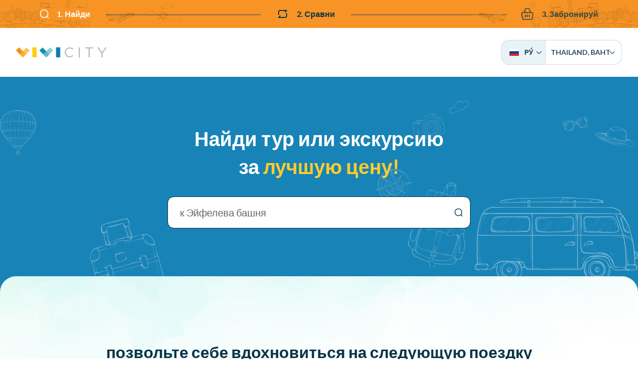

--- FILE ---
content_type: text/html; charset=UTF-8
request_url: https://vivi.city/ru?currency=THB
body_size: 17809
content:
<!doctype html><html lang="ru"><head>
<meta charset="utf-8"><meta http-equiv="x-ua-compatible" content="ie=edge"><meta name="viewport" content="width=device-width, initial-scale=1, maximum-scale=1, user-scalable=0, shrink-to-fit=no"><meta name="apple-mobile-web-app-capable" content="yes"/><meta name="csrf-token" content="CUwUxaZm55QDIsEw2W69NfTPqvnhbw0Yx49HUCdA"><base href="//vivi.city/ru"><title>VIVI CITY: Найди и забронируй билеты и туры без очереди - Home2</title><meta name="title" content="VIVI CITY: Найди и забронируй билеты и туры без очереди - Home2" /><meta property="og:title" content="VIVI CITY: Найди и забронируй билеты и туры без очереди - Home2" /><meta name="twitter:title" content="VIVI CITY: Найди и забронируй билеты и туры без очереди - Home2" /><meta name="description" content="Найди и сравни развлечения и предложения со всего мира. Сэкономь время и деньги на билетах и турах." /><meta property="og:description" content="Найди и сравни развлечения и предложения со всего мира. Сэкономь время и деньги на билетах и турах." /><meta name="twitter:description" content="Найди и сравни развлечения и предложения со всего мира. Сэкономь время и деньги на билетах и турах." /><meta property="og:image" content="//vivi.city/images/v3/cover-fb-new.jpg"/><meta name="p:domain_verify" content="48e41cd3026ab9c9306f3ce9900a23db"/><link rel="canonical" href="//vivi.city/ru"/><link href="//fonts.googleapis.com/css?family=Lato:300,400,700,900&display=swap" rel="stylesheet"><link rel="stylesheet" href="/css/app.css?id=c20e71d46c62e358ad00274d8e5edef0"><link rel="stylesheet" href="//cdn.jsdelivr.net/npm/flag-icon-css@3.4.2/css/flag-icon.min.css"><link rel="stylesheet" href="//cdn.jsdelivr.net/npm/tingle.js@0.15.1/dist/tingle.min.css"><link rel="stylesheet" href="//cdn.jsdelivr.net/npm/offside-js@1.4.0/dist/offside.min.css"><link rel="stylesheet" href="//cdn.jsdelivr.net/npm/aos@2.3.4/dist/aos.min.css"><link rel="stylesheet" href="//cdn.jsdelivr.net/npm/rateyo@2.3.5/min/jquery.rateyo.min.css"><!--<link rel="stylesheet" href="//dev.php74.laravel-vivicity.co/css/vg-custom.css">--><link rel="icon" type="image/png" sizes="32x32" href="//vivi.city/images/favicon/favicon-32x32.png"><link rel="icon" type="image/png" sizes="16x16" href="//vivi.city/images/favicon/favicon-16x16.png"><link rel="manifest" href="//vivi.city/images/favicon/site.webmanifest"><link rel="mask-icon" href="//vivi.city/images/favicon/safari-pinned-tab.svg" color="#244665"><link rel="shortcut icon" href="//vivi.city/images/favicon/favicon.ico"><meta name="msapplication-TileColor" content="#ffffff"><meta name="msapplication-config" content="//vivi.city/images/favicon/browserconfig.xml"><meta name="theme-color" content="#ffffff"><link rel="alternate" hreflang="de" href="//vivi.city/de"/><link rel="alternate" hreflang="en" href="//vivi.city/en"/><link rel="alternate" hreflang="es" href="//vivi.city/es"/><link rel="alternate" hreflang="fr" href="//vivi.city/fr"/><link rel="alternate" hreflang="it" href="//vivi.city/it"/><link rel="alternate" hreflang="pt" href="//vivi.city/pt"/><link rel="alternate" hreflang="sv" href="//vivi.city/sv"/><link rel="alternate" hreflang="zh" href="//vivi.city/zh"/>
<style>.page_speed_919661206{ --stepPercentage: 0% } .page_speed_1808208212{ isolation:isolate } .page_speed_1228218359{ enable-background:new 0 0 1375.4 197.7; }</style>
</head><body class="min-h-screen lg:h-auto flex flex-col lg:block"><div id="top" class="h-0 w-0"></div><header class="relative z-200"><div class="vivi-topbar"><div class="container"><ul class="step-progress-bar flex items-center justify-between text-cello relative container mx-auto overflow-hidden page_speed_919661206"><li class="mr-1 sm:mr-4 xl:mr-8 relative active xl:font-bold"><span class="flex items-center whitespace-no-wrap font-bold"><i class="icon-search mr-2 xl:mr-4 text-16 lg:text-18 sm:text-20 inline"></i> 1. Найди </span></li><li class="mr-1 sm:mr-4 xl:mr-8 relative xl:font-bold"><span class="flex items-center whitespace-no-wrap font-bold"><i class="icon-compare mr-2 xl:mr-4 text-16 lg:text-18 sm:text-20 inline"></i> 2. Сравни </span></li><li class="mr-1 sm:mr-4 xl:mr-8 relative xl:font-bold"><span class="flex items-center whitespace-no-wrap font-bold"><i class="icon-cart mr-2 xl:mr-4 text-16 lg:text-18 sm:text-20 inline"></i> 3. Забронируй </span></li></ul></div></div><div class="header-bar z-50"><div class="top-bar"><div class="container mx-auto flex items-center gap-4 justify-center h-8 lg:h-auto"><div class="flex-grow lg:flex-grow-0 text-center flex items-center justify-start"><a href="//vivi.city/ru" class="logo inline-block"><svg class="h-5" xmlns="//www.w3.org/2000/svg" viewBox="0 0 450.88 49.58"><path d="M242.58 24.88v-.14c0-13.47 10.07-24.63 24.08-24.63 8.64 0 13.81 3.06 18.57 7.55l-3.67 3.95c-4-3.81-8.5-6.53-15-6.53-10.55 0-18.44 8.57-18.44 19.53v.14c0 11 8 19.66 18.44 19.66 6.53 0 10.82-2.52 15.37-6.87L285.5 41c-5 5-10.41 8.37-19 8.37-13.79 0-23.92-10.81-23.92-24.49zM312.35 0h5.59v49.54h-5.59zM361 5.17h-16.62V0h38.9v5.17h-16.62v44.35H361zM424.62 29.94L404 0h6.79l16.7 24.77L444.37 0h6.51l-20.6 29.87v19.67h-5.66z" fill="#b9b6b6"/><path fill="#f3920a" d="M.002 15.495L15.311.186l34.047 34.048L34.05 49.542z"/><path fill="#fab435" opacity=".8" class="page_speed_1808208212" d="M18.78 34.282L52.827.235l15.309 15.309-34.047 34.047z"/><path fill="#ffcd0f" d="M81.6.01h21.02v49.53H81.6z"/><path fill="#0b91b6" d="M116.764 15.48L132.073.17l34.054 34.055-15.309 15.309z"/><path fill="#74c2c8" opacity=".8" class="page_speed_1808208212" d="M135.549 34.273L169.603.22l15.309 15.31-34.054 34.053z"/><path fill="#0880b6" d="M199.1.01h21.02v49.53H199.1z"/></svg></a></div><div class="justify-center search-place-wrapper flex-1 mx-8 hidden lg:flex"></div><div class="hidden lg:block"><div id="vivi-language-switcher" class="rename7 uppercase text-black relative inline-block text-left "><div class="rename7__rename1 grid grid-columns-2 md:inline-flex"><a href="" data-list="language" class="vivi-flags flex items-center"><span><i class="flag-icon flag-icon-ru"></i> Ру́</span><i class="icon-arrow text-10 mr-0"></i></a><a href="" data-list="currency" class="vivi-currency flex items-center gap-2"><span>฿</span> Thailand, Baht <i class="icon-arrow text-10 mr-0"></i></a></div><div class="rename7__rename2 absolute z-20 w-full md:w-auto" data-list="language"><div class="rename7__rename3 grid grid-columns-1 sm:grid-columns-2"><a href="//vivi.city/de"><i class="flag-icon flag-icon-de"></i> Deu </a><a href="//vivi.city/en"><i class="flag-icon flag-icon-gb"></i> Eng </a><a href="//vivi.city/es"><i class="flag-icon flag-icon-es"></i> Esp </a><a href="//vivi.city/fr"><i class="flag-icon flag-icon-fr"></i> Fra </a><a href="//vivi.city/it"><i class="flag-icon flag-icon-it"></i> Ita </a><a href="//vivi.city/pt"><i class="flag-icon flag-icon-pt"></i> Por </a><a href="//vivi.city/sv"><i class="flag-icon flag-icon-se"></i> Sve </a><a href="//vivi.city/zh"><i class="flag-icon flag-icon-cn"></i> 简体中 </a></div></div><div class="rename7__rename2 absolute z-20 w-full md:w-auto" data-list="currency"><div class="rename7__rename3 grid grid-columns-1 sm:grid-columns-2 md:grid-columns-3"><a href="//vivi.city/ru?currency=EUR" class="--top" > EUR – Euro </a><a href="//vivi.city/ru?currency=AUD" class="--top" > AUD – Australian Dollar </a><a href="//vivi.city/ru?currency=USD" class="--top" > USD – US Dollar </a><a href="//vivi.city/ru?currency=CHF" class="--top" > CHF – Swiss Franc </a><a href="//vivi.city/ru?currency=GBP" class="--top" > GBP – Pound Sterling </a><a href="//vivi.city/ru?currency=JPY" class="--top" > JPY – Japan, Yen </a><a href="//vivi.city/ru?currency=AED" > AED – UAE Dirham </a><a href="//vivi.city/ru?currency=ARS" > ARS – Argentine Peso </a><a href="//vivi.city/ru?currency=BGN" > BGN – Bulgarian Lev </a><a href="//vivi.city/ru?currency=CAD" > CAD – Canadian Dollar </a><a href="//vivi.city/ru?currency=CLP" > CLP – Chilean Peso </a><a href="//vivi.city/ru?currency=CNY" > CNY – China Yuan Renminbi </a><a href="//vivi.city/ru?currency=COP" > COP – Colombian Peso </a><a href="//vivi.city/ru?currency=CZK" > CZK – Czech Koruna </a><a href="//vivi.city/ru?currency=DKK" > DKK – Danish Krone </a><a href="//vivi.city/ru?currency=EGP" > EGP – Egyptian Pound </a><a href="//vivi.city/ru?currency=HKD" > HKD – Hong Kong Dollar </a><a href="//vivi.city/ru?currency=HRK" > HRK – Croatian Kuna </a><a href="//vivi.city/ru?currency=HUF" > HUF – Hungary, Forint </a><a href="//vivi.city/ru?currency=IDR" > IDR – Indonesia, Rupiah </a><a href="//vivi.city/ru?currency=ILS" > ILS – New Israeli Shekel </a><a href="//vivi.city/ru?currency=INR" > INR – Indian Rupee </a><a href="//vivi.city/ru?currency=KRW" > KRW – South Korea, Won </a><a href="//vivi.city/ru?currency=MAD" > MAD – Moroccan Dirham </a><a href="//vivi.city/ru?currency=MXN" > MXN – Mexican Peso </a><a href="//vivi.city/ru?currency=MYR" > MYR – Malaysian Ringgit </a><a href="//vivi.city/ru?currency=NOK" > NOK – Norwegian Krone </a><a href="//vivi.city/ru?currency=NZD" > NZD – New Zealand Dollar </a><a href="//vivi.city/ru?currency=PHP" > PHP – Philippine Peso </a><a href="//vivi.city/ru?currency=PLN" > PLN – Poland, Zloty </a><a href="//vivi.city/ru?currency=RON" > RON – Romania, New Leu </a><a href="//vivi.city/ru?currency=RUB" > RUB – Russian Ruble </a><a href="//vivi.city/ru?currency=SEK" > SEK – Swedish Krona </a><a href="//vivi.city/ru?currency=SGD" > SGD – Singapore Dollar </a><a href="//vivi.city/ru?currency=THB" > THB – Thailand, Baht </a><a href="//vivi.city/ru?currency=TRY" > TRY – Turkish Lira </a><a href="//vivi.city/ru?currency=UAH" > UAH – Ukraine, Hryvnia </a><a href="//vivi.city/ru?currency=UYU" > UYU – Peso Uruguayo </a><a href="//vivi.city/ru?currency=VND" > VND – Viet Nam, Dong </a><a href="//vivi.city/ru?currency=ZAR" > ZAR – South Africa, Rand </a></div></div></div></div><button class="w-8 lg:hidden items-center justify-end"><span class="anim-icon-search-to-x offside-search-toggle"></span></button></div></div><div class="below-bar overflow-hidden"></div></div></header><main class="relative flex-grow"><div class="vivi-hero"><div class="container"><div class="relative lg:flex items-center"><div class="vivi-hero-ct w-full md:w-3/4 lg:w-1/2 mx-auto"><h1 class="text-center"><b>Найди</b> тур или экскурсию <br>за <b>лучшую цену!</b></h1><div class="search-wrapper"><form action="//vivi.city/ru/poisk" class="search-bar is-home2"><input type="hidden" name="_token" value="CUwUxaZm55QDIsEw2W69NfTPqvnhbw0Yx49HUCdA"><label class="mb-0 text-20 flex justify-end"><input type="search" name="q" placeholder="к Саграда Фамилия" class="h-12 border-2 w-full px-6 outline-none rounded-sm" ></label><button type="submit" class="hidden">Поиск</button></form></div></div></div></div></div><div id="vivi-trip-wrapper" class="relative"><div class="container"><h2 class="text-center font-bold">позвольте себе вдохновиться на следующую поездку</h2><div class="tiles grid grid-cols-2 lg:grid-cols-4 gap-4 md:gap-4 xl:gap-8"><div class="flex flex-col gap-4 md:gap-4 xl:gap-8 vivi-col vivi-col-1"><div class="text-20"><a href="//vivi.city/ru/it/rim" class="tile relative flex h-full items-end text-center justify-center overflow-hidden"><img class="lazy absolute top-0 left-0 w-full h-full object-cover" data-src="//vivi.city/images/colosseo.jpg" alt="Рим"><span class="z-20 text-16 lg:text-20 xl:text-24 text-white font-bold mb-4">Рим</span></a></div><div class="text-20"><a href="//vivi.city/ru/us/nyu-york" class="tile relative flex h-full items-end text-center justify-center overflow-hidden"><img class="lazy absolute top-0 left-0 w-full h-full object-cover" data-src="//vivi.city/images/newyork.jpg" alt="Нью-Йорк"><span class="z-20 text-16 lg:text-20 xl:text-24 text-white font-bold mb-4">Нью-Йорк</span></a></div><div class="text-20"><a href="//vivi.city/ru/es/barselona" class="tile relative flex h-full items-end text-center justify-center overflow-hidden"><img class="lazy absolute top-0 left-0 w-full h-full object-cover" data-src="//vivi.city/images/barcellona.jpg" alt="Барселона"><span class="z-20 text-16 lg:text-20 xl:text-24 text-white font-bold mb-4">Барселона</span></a></div></div><div class="flex flex-col gap-4 md:gap-4 xl:gap-8 vivi-col vivi-col-2"><div class="text-20"><a href="//vivi.city/ru/it/rim/muzey-vatikana" class="tile relative flex h-full items-end text-center justify-center overflow-hidden"><img class="lazy absolute top-0 left-0 w-full h-full object-cover" data-src="//vivi.city/images/musei-vaticani.jpg" alt="Музей Ватикана"><span class="z-20 text-16 lg:text-20 xl:text-24 text-white font-bold mb-4">Музей Ватикана</span></a></div><div class="text-20"><a href="//vivi.city/ru/us/nyu-york/empayr-steyt-bilding" class="tile relative flex h-full items-end text-center justify-center overflow-hidden"><img class="lazy absolute top-0 left-0 w-full h-full object-cover" data-src="//vivi.city/images/empire.jpg" alt="Эмпайр-стейт-билдинг"><span class="z-20 text-16 lg:text-20 xl:text-24 text-white font-bold mb-4">Эмпайр-стейт-билдинг</span></a></div><div class="text-20"><a href="//vivi.city/ru/is/reykyavik?filter=2" class="tile relative flex h-full items-end text-center justify-center overflow-hidden"><img class="lazy absolute top-0 left-0 w-full h-full object-cover" data-src="//vivi.city/images/aurora-boreale.jpg" alt="экскурсии"><span class="z-20 text-16 lg:text-20 xl:text-24 text-white font-bold mb-4">экскурсии</span></a></div></div><div class="flex flex-col gap-4 md:gap-4 xl:gap-8 vivi-col vivi-col-3"><div class="text-20"><a href="//vivi.city/ru/it/rim?filter=5" class="tile relative flex h-full items-end text-center justify-center overflow-hidden"><img class="lazy absolute top-0 left-0 w-full h-full object-cover" data-src="//vivi.city/images/tour-gastronomici.jpg" alt="Кулинарные туры"><span class="z-20 text-16 lg:text-20 xl:text-24 text-white font-bold mb-4">Кулинарные туры</span></a></div><div class="text-20"><a href="//vivi.city/ru/es/barselona/hram-svyatogo-semeystva" class="tile relative flex h-full items-end text-center justify-center overflow-hidden"><img class="lazy absolute top-0 left-0 w-full h-full object-cover" data-src="//vivi.city/images/sagrada.jpg" alt="Храм Святого Семейства"><span class="z-20 text-16 lg:text-20 xl:text-24 text-white font-bold mb-4">Храм Святого Семейства</span></a></div><div class="text-20"><a href="//vivi.city/ru/is/reykyavik" class="tile relative flex h-full items-end text-center justify-center overflow-hidden"><img class="lazy absolute top-0 left-0 w-full h-full object-cover" data-src="//vivi.city/images/ray.jpg" alt="Рейкьявик"><span class="z-20 text-16 lg:text-20 xl:text-24 text-white font-bold mb-4">Рейкьявик</span></a></div></div><div class="flex flex-col gap-4 md:gap-4 xl:gap-8 vivi-col vivi-col-4"><div class="text-20"><a href="//vivi.city/ru/us/nyu-york/gosudarstvennyy-zapovednik-steytyu-of-liberti" class="tile relative flex h-full items-end text-center justify-center overflow-hidden"><img class="lazy absolute top-0 left-0 w-full h-full object-cover" data-src="//vivi.city/images/statua.jpg" alt="Государственный заповедник Стейтью оф Либерти"><span class="z-20 text-16 lg:text-20 xl:text-24 text-white font-bold mb-4">Государственный заповедник Стейтью оф Либерти</span></a></div><div class="text-20"><a href="//vivi.city/ru/es/barselona?filter=1" class="tile relative flex h-full items-end text-center justify-center overflow-hidden"><img class="lazy absolute top-0 left-0 w-full h-full object-cover" data-src="//vivi.city/images/biglietti-barcellona.jpg" alt="входные билеты"><span class="z-20 text-16 lg:text-20 xl:text-24 text-white font-bold mb-4">входные билеты</span></a></div><div class="text-20"><a href="//vivi.city/ru/is/reykyavik?offer=1" class="tile relative flex h-full items-end text-center justify-center overflow-hidden"><img class="lazy absolute top-0 left-0 w-full h-full object-cover" data-src="//vivi.city/images/geyser.jpg" alt="On sale"><span class="z-20 text-16 lg:text-20 xl:text-24 text-white font-bold mb-4">On sale</span></a></div></div></div></div></div><form action="//vivi.city/ru/poisk" class="search-bar fake mx-4 my-8 hidden"><input type="hidden" name="_token" value="CUwUxaZm55QDIsEw2W69NfTPqvnhbw0Yx49HUCdA"><label class="mb-0 text-20 flex justify-end"><input type="search" name="q" placeholder="к Саграда Фамилия" class="h-12 border-2 w-full px-6 outline-none offside-search-toggle text-14 rounded-sm" readonly ></label><button type="submit" class="hidden">Поиск</button></form><div id="vivi-tags" class="relative rename__top_products"><div class="vivi-tags-block top-attr-wrapper"><div class="container mx-auto"><h2 class="text-24 lg:text-32 font-bold text-center">Самые популярные достопримечательности</h2><div class="locations-listing slider-container mb-8 lg:mb-16"><button class="slider-btn left"><svg xmlns="//www.w3.org/2000/svg" viewBox="0 0 448 512"><!--!Font Awesome Free v5.15.4 by @fontawesome - //fontawesome.com License - //fontawesome.com/license/free Copyright 2025 Fonticons, Inc.--><path d="M257.5 445.1l-22.2 22.2c-9.4 9.4-24.6 9.4-33.9 0L7 273c-9.4-9.4-9.4-24.6 0-33.9L201.4 44.7c9.4-9.4 24.6-9.4 33.9 0l22.2 22.2c9.5 9.5 9.3 25-.4 34.3L136.6 216H424c13.3 0 24 10.7 24 24v32c0 13.3-10.7 24-24 24H136.6l120.5 114.8c9.8 9.3 10 24.8.4 34.3z"/></svg></button><ul id="top-attrs" class="flex overflow-hidden" name="top-attr-products"><!--<li data-id="3226" data-url="//vivi.city/ru/gr/afiny/parthenon"> All </li>--><li data-id="1721" data-url="//vivi.city/ru/es/granada/alhambra" class="whitespace-no-wrap"> Alhambra </li><li data-id="4206" data-url="//vivi.city/ru/pe/peru/machu-picchu" class="whitespace-no-wrap"> Machu Picchu </li><li data-id="3226" data-url="//vivi.city/ru/gr/afiny/parthenon" class="whitespace-no-wrap"> Parthenon </li><li data-id="1222" data-url="//vivi.city/ru/ae/dubay/burdzh-halifa" class="whitespace-no-wrap"> Бурдж-Халифа </li><li data-id="953" data-url="//vivi.city/ru/fr/marn-la-vale/disneylend" class="whitespace-no-wrap"> Диснейленд </li><li data-id="1046" data-url="//vivi.city/ru/it/rim/kolizey" class="whitespace-no-wrap"> Колизей </li><li data-id="948" data-url="//vivi.city/ru/fr/parizh/luvr" class="whitespace-no-wrap"> Лувр </li><li data-id="1304" data-url="//vivi.city/ru/us/nyu-york/nyu-yorkskiy-muzey-sovremennogo-iskusstva" class="whitespace-no-wrap"> Нью-Йоркский музей современного искусства </li><li data-id="1358" data-url="//vivi.city/ru/jo/iordaniya/petra" class="whitespace-no-wrap"> Петра </li><li data-id="515" data-url="//vivi.city/ru/it/neapol/pompei" class="whitespace-no-wrap"> Помпеи </li><li data-id="3529" data-url="//vivi.city/ru/in/agra/tadzh-mahal" class="whitespace-no-wrap"> Тадж-Махал </li><li data-id="942" data-url="//vivi.city/ru/fr/parizh/eyfeleva-bashnya" class="whitespace-no-wrap"> Эйфелева башня </li></ul><button class="slider-btn right"><svg xmlns="//www.w3.org/2000/svg" viewBox="0 0 448 512"><!--!Font Awesome Free v5.15.4 by @fontawesome - //fontawesome.com License - //fontawesome.com/license/free Copyright 2025 Fonticons, Inc.--><path d="M190.5 66.9l22.2-22.2c9.4-9.4 24.6-9.4 33.9 0L441 239c9.4 9.4 9.4 24.6 0 33.9L246.6 467.3c-9.4 9.4-24.6 9.4-33.9 0l-22.2-22.2c-9.5-9.5-9.3-25 .4-34.3L311.4 296H24c-13.3 0-24-10.7-24-24v-32c0-13.3 10.7-24 24-24h287.4L190.9 101.2c-9.8-9.3-10-24.8-.4-34.3z"/></svg></button></div><div class="top-attr-products"><div class="grid sm:grid-columns-2 lg:grid-columns-3 rename20 gap-0 sm:gap-4 lg:gap-8"><div class="product product__item rounded-3 overflow-hidden select-none relative " data-price="2155.600577"><div class="product__inner flex flex-col justify-end"><picture class="product__image"><!--<source data-srcset="//media-cdn.tripadvisor.com/media/attractions-splice-spp-480x320/06/6a/dc/c8.jpg" media="(min-width: 1280px)"><source data-srcset="//media-cdn.tripadvisor.com/media/attractions-splice-spp-480x320/06/6a/dc/c8.jpg" media="(min-width: 1024px)"><source data-srcset="//media-cdn.tripadvisor.com/media/attractions-splice-spp-480x320/06/6a/dc/c8.jpg" media="(min-width: 768px)">--><source data-srcset="//media-cdn.tripadvisor.com/media/attractions-splice-spp-480x320/06/6a/dc/c8.jpg" media="(min-width: 1280px)" data-origin="//media-cdn.tripadvisor.com/media/attractions-splice-spp-480x320/06/6a/dc/c8.jpg"><source data-srcset="//media-cdn.tripadvisor.com/media/attractions-splice-spp-480x320/06/6a/dc/c8.jpg" media="(min-width: 1024px)" data-origin="//media-cdn.tripadvisor.com/media/attractions-splice-spp-480x320/06/6a/dc/c8.jpg"><source data-srcset="//media-cdn.tripadvisor.com/media/attractions-splice-spp-480x320/06/6a/dc/c8.jpg" media="(min-width: 768px)" data-origin="//media-cdn.tripadvisor.com/media/attractions-splice-spp-480x320/06/6a/dc/c8.jpg"><img src="[data-uri]" data-src="//media-cdn.tripadvisor.com/media/attractions-splice-spp-480x320/06/6a/dc/c8.jpg" alt="Alhambra and Generalife Small-Group Guided Tour in Granada. Skip the line" class="lazy absolute top-0 left-0 w-full h-full object-cover lg:z-0" onerror="this.src=&#039;//vivi.city/images/default-product-placeholder.jpg&#039;; this.onerror=null;"></img></picture><div class="product__content p-2 w-2/3 lg:w-auto lg:p-4 flex flex-col"><div class="product-metas flex justify-between items-center text-12 mb-2 lg:text-14 lg:mb-3"><span class="product-cat">Viator</span><div><i class="icon-counterclockwise mr-1"></i><span class="hidden md:inline">Длительность: 3 часа</span><span class="md:hidden">3 часа</span></div></div><div class="font-bold product__title ">Alhambra and Generalife Small-Group Guided Tour in Granada. Skip the line</div><div class="product__reviews__price flex items-center justify-between pt-4 mt-auto"><div class="product-reviews-wrapper"><div class="product__reviews flex flex-col gap-1" data-rating="4.67"> 3.043 Отзывы </div><div class="rating-number"><p>(4.7)</p></div></div><div class="product__price-box overflow-hidden flex items-center gap-4 justify-center ml-auto"><div class="product__price font-bold text-18">฿2,156</div></div></div></div></div><a class="absolute top-0 left-0 w-full h-full bg-black z-10 opacity-0 hover:opacity-10 product__mask" target="_blank" href="//vivi.city/ru/go/4Z8iTadUDiL"></a></div><div class="product product__item rounded-3 overflow-hidden select-none relative " data-price="1096.06809"><div class="product__inner flex flex-col justify-end"><picture class="product__image"><!--<source data-srcset="//media-cdn.tripadvisor.com/media/attractions-splice-spp-480x320/0b/1a/46/77.jpg" media="(min-width: 1280px)"><source data-srcset="//media-cdn.tripadvisor.com/media/attractions-splice-spp-480x320/0b/1a/46/77.jpg" media="(min-width: 1024px)"><source data-srcset="//media-cdn.tripadvisor.com/media/attractions-splice-spp-480x320/0b/1a/46/77.jpg" media="(min-width: 768px)">--><source data-srcset="//media-cdn.tripadvisor.com/media/attractions-splice-spp-480x320/0b/1a/46/77.jpg" media="(min-width: 1280px)" data-origin="//media-cdn.tripadvisor.com/media/attractions-splice-spp-480x320/0b/1a/46/77.jpg"><source data-srcset="//media-cdn.tripadvisor.com/media/attractions-splice-spp-480x320/0b/1a/46/77.jpg" media="(min-width: 1024px)" data-origin="//media-cdn.tripadvisor.com/media/attractions-splice-spp-480x320/0b/1a/46/77.jpg"><source data-srcset="//media-cdn.tripadvisor.com/media/attractions-splice-spp-480x320/0b/1a/46/77.jpg" media="(min-width: 768px)" data-origin="//media-cdn.tripadvisor.com/media/attractions-splice-spp-480x320/0b/1a/46/77.jpg"><img src="[data-uri]" data-src="//media-cdn.tripadvisor.com/media/attractions-splice-spp-480x320/0b/1a/46/77.jpg" alt="Skip-the-Line Alhambra and Generalife Guided Tour" class="lazy absolute top-0 left-0 w-full h-full object-cover lg:z-0" onerror="this.src=&#039;//vivi.city/images/default-product-placeholder.jpg&#039;; this.onerror=null;"></img></picture><div class="product__content p-2 w-2/3 lg:w-auto lg:p-4 flex flex-col"><div class="product-metas flex justify-between items-center text-12 mb-2 lg:text-14 lg:mb-3"><span class="product-cat">Viator</span><div><i class="icon-counterclockwise mr-1"></i><span class="hidden md:inline">Длительность: 3 часа</span><span class="md:hidden">3 часа</span></div></div><div class="font-bold product__title ">Skip-the-Line Alhambra and Generalife Guided Tour</div><div class="product__reviews__price flex items-center justify-between pt-4 mt-auto"><div class="product-reviews-wrapper"><div class="product__reviews flex flex-col gap-1" data-rating="4.06"> 3.816 Отзывы </div><div class="rating-number"><p>(4.1)</p></div></div><div class="product__price-box overflow-hidden flex items-center gap-4 justify-center ml-auto"><div class="product__price font-bold text-18">฿1,096</div></div></div></div></div><a class="absolute top-0 left-0 w-full h-full bg-black z-10 opacity-0 hover:opacity-10 product__mask" target="_blank" href="//vivi.city/ru/go/Ir69xupZTv7r"></a></div><div class="product product__item rounded-3 overflow-hidden select-none relative " data-price="1633.87216616"><div class="product__inner flex flex-col justify-end"><picture class="product__image"><!--<source data-srcset="//cdn.getyourguide.com/img/tour/5d5062b4cdf9c.jpeg/57.jpg" media="(min-width: 1280px)"><source data-srcset="//cdn.getyourguide.com/img/tour/5d5062b4cdf9c.jpeg/57.jpg" media="(min-width: 1024px)"><source data-srcset="//cdn.getyourguide.com/img/tour/5d5062b4cdf9c.jpeg/57.jpg" media="(min-width: 768px)">--><source data-srcset="//vivi.city/proxy/image/img/tour/5d5062b4cdf9c.jpeg/57.jpg" media="(min-width: 1280px)" data-origin="//cdn.getyourguide.com/img/tour/5d5062b4cdf9c.jpeg/57.jpg"><source data-srcset="//vivi.city/proxy/image/img/tour/5d5062b4cdf9c.jpeg/57.jpg" media="(min-width: 1024px)" data-origin="//cdn.getyourguide.com/img/tour/5d5062b4cdf9c.jpeg/57.jpg"><source data-srcset="//vivi.city/proxy/image/img/tour/5d5062b4cdf9c.jpeg/57.jpg" media="(min-width: 768px)" data-origin="//cdn.getyourguide.com/img/tour/5d5062b4cdf9c.jpeg/57.jpg"><img src="[data-uri]" data-src="//vivi.city/proxy/image/img/tour/5d5062b4cdf9c.jpeg/57.jpg" alt="Гранада: входной билет в Альгамбру с аудиогидом" class="lazy absolute top-0 left-0 w-full h-full object-cover lg:z-0" onerror="this.src=&#039;//vivi.city/images/default-product-placeholder.jpg&#039;; this.onerror=null;"></img></picture><div class="product__content p-2 w-2/3 lg:w-auto lg:p-4 flex flex-col"><div class="product-metas flex justify-between items-center text-12 mb-2 lg:text-14 lg:mb-3"><span class="product-cat">GetYourGuide</span><div><i class="icon-counterclockwise mr-1"></i><span class="hidden md:inline">Длительность: 3 часа</span><span class="md:hidden">3 часа</span></div></div><div class="font-bold product__title ">Гранада: входной билет в Альгамбру с аудиогидом</div><div class="product__reviews__price flex items-center justify-between pt-4 mt-auto"><div class="product-reviews-wrapper"><div class="product__reviews flex flex-col gap-1" data-rating="4.12"> 5.759 Отзывы </div><div class="rating-number"><p>(4.1)</p></div></div><div class="product__price-box overflow-hidden flex items-center gap-4 justify-center ml-auto"><div class="product__price-full opacity-70 line-through text-14 font-semibold"> ฿2,042 </div><div class="product__price font-bold text-18">฿1,634</div></div></div></div></div><a class="absolute top-0 left-0 w-full h-full bg-black z-10 opacity-0 hover:opacity-10 product__mask" target="_blank" href="//vivi.city/ru/go/FfkHkxmD"></a></div><style> .rating-number p { font-weight: 800; opacity: .8; font-size: .85rem; color: #71717E; } .product-reviews-wrapper { display: flex; align-items: flex-start; }.has-label {display: inline-block;padding: 4px 8px;border-radius: 4px;font-size: 12px;font-weight: bold;text-transform: uppercase;letter-spacing: 0.5px;text-align: center;white-space: nowrap;border: 1px solid transparent;}.no-label {color: #999;font-style: italic;}.label-bestseller {background-color: #ffd700;color: #333;border-color: #ffc000;}.label-special-offer {background-color: #ff4444;color: white;border-color: #cc3333;}.label-must-see {background-color: #2196F3;color: white;border-color: #0d8aee;}.label-last-chance {background-color: #ff6b35;color: white;border-color: #e65100;}.label-temporary {background-color: #9c27b0;color: white;border-color: #7b1fa2;}.label-exclusive {background-color: #4caf50;color: white;border-color: #388e3c;}.label-likely-to-sell-out {background-color: #f44336;color: white;border-color: #d32f2f;}.has-label:hover {opacity: 0.9;transform: scale(1.05);transition: all 0.2s ease;}@media (max-width: 768px) {.has-label {font-size: 10px;padding: 2px 6px;}}</style></div><div class="text-center mt-8 lg:mt-16"><a href="//vivi.city/ru/gr/afiny/parthenon" target="_blank" class="btn-loadmore select-one cursor-pointer inline-block relative"><span> Загрузить еще </span></a></div></div></div></div><div class="vivi-tags-block top-dest-wrapper"><div class="container mx-auto"><h2 class="text-24 lg:text-32 font-bold text-center">Лучшие направления</h2><div class="locations-listing slider-container mb-8 lg:mb-16"><button class="slider-btn left"><svg xmlns="//www.w3.org/2000/svg" viewBox="0 0 448 512"><!--!Font Awesome Free v5.15.4 by @fontawesome - //fontawesome.com License - //fontawesome.com/license/free Copyright 2025 Fonticons, Inc.--><path d="M257.5 445.1l-22.2 22.2c-9.4 9.4-24.6 9.4-33.9 0L7 273c-9.4-9.4-9.4-24.6 0-33.9L201.4 44.7c9.4-9.4 24.6-9.4 33.9 0l22.2 22.2c9.5 9.5 9.3 25-.4 34.3L136.6 216H424c13.3 0 24 10.7 24 24v32c0 13.3-10.7 24-24 24H136.6l120.5 114.8c9.8 9.3 10 24.8.4 34.3z"/></svg></button><ul id="top-dests" class="flex overflow-hidden" name="top-dest-product"><!--<li data-id="28" data-url="//vivi.city/ru/it/veneciya"> All </li>--><li data-id="13" data-url="//vivi.city/ru/nl/amsterdam" class="whitespace-no-wrap"> Амстердам </li><li data-id="14" data-url="//vivi.city/ru/de/berlin" class="whitespace-no-wrap"> Берлин </li><li data-id="28" data-url="//vivi.city/ru/it/veneciya" class="whitespace-no-wrap"> Венеция </li><li data-id="6" data-url="//vivi.city/ru/ae/dubay" class="whitespace-no-wrap"> Дубай </li><li data-id="248" data-url="//vivi.city/ru/il/ierusalim" class="whitespace-no-wrap"> Иерусалим </li><li data-id="308" data-url="//vivi.city/ru/eg/kair" class="whitespace-no-wrap"> Каир </li><li data-id="156" data-url="//vivi.city/ru/za/keyptaun" class="whitespace-no-wrap"> Кейптаун </li><li data-id="30" data-url="//vivi.city/ru/pt/lissabon" class="whitespace-no-wrap"> Лиссабон </li><li data-id="12" data-url="//vivi.city/ru/gb/london" class="whitespace-no-wrap"> Лондон </li><li data-id="57" data-url="//vivi.city/ru/it/milan" class="whitespace-no-wrap"> Милан </li><li data-id="5" data-url="//vivi.city/ru/fr/parizh" class="whitespace-no-wrap"> Париж </li><li data-id="366" data-url="//vivi.city/ru/cn/pekin" class="whitespace-no-wrap"> Пекин </li><li data-id="1" data-url="//vivi.city/ru/it/rim" class="whitespace-no-wrap"> Рим </li><li data-id="299" data-url="//vivi.city/ru/jp/tokio" class="whitespace-no-wrap"> Токио </li><li data-id="39" data-url="//vivi.city/ru/it/florenciya" class="whitespace-no-wrap"> Флоренция </li></ul><button class="slider-btn right"><svg xmlns="//www.w3.org/2000/svg" viewBox="0 0 448 512"><!--!Font Awesome Free v5.15.4 by @fontawesome - //fontawesome.com License - //fontawesome.com/license/free Copyright 2025 Fonticons, Inc.--><path d="M190.5 66.9l22.2-22.2c9.4-9.4 24.6-9.4 33.9 0L441 239c9.4 9.4 9.4 24.6 0 33.9L246.6 467.3c-9.4 9.4-24.6 9.4-33.9 0l-22.2-22.2c-9.5-9.5-9.3-25 .4-34.3L311.4 296H24c-13.3 0-24-10.7-24-24v-32c0-13.3 10.7-24 24-24h287.4L190.9 101.2c-9.8-9.3-10-24.8-.4-34.3z"/></svg></button></div><div class="top-dest-product"><div class="grid sm:grid-columns-2 lg:grid-columns-3 rename20 gap-0 sm:gap-4 lg:gap-8"><div class="product product__item rounded-3 overflow-hidden select-none relative " data-price="895.48762953"><div class="product__inner flex flex-col justify-end"><picture class="product__image"><!--<source data-srcset="//cdn.getyourguide.com/img/tour/82c5a093906de8dad0ee9c508c6a4d6eb1705f9fe26360f5c2ba8dcba8d576e4.png/57.jpg" media="(min-width: 1280px)"><source data-srcset="//cdn.getyourguide.com/img/tour/82c5a093906de8dad0ee9c508c6a4d6eb1705f9fe26360f5c2ba8dcba8d576e4.png/57.jpg" media="(min-width: 1024px)"><source data-srcset="//cdn.getyourguide.com/img/tour/82c5a093906de8dad0ee9c508c6a4d6eb1705f9fe26360f5c2ba8dcba8d576e4.png/57.jpg" media="(min-width: 768px)">--><source data-srcset="//vivi.city/proxy/image/img/tour/82c5a093906de8dad0ee9c508c6a4d6eb1705f9fe26360f5c2ba8dcba8d576e4.png/57.jpg" media="(min-width: 1280px)" data-origin="//cdn.getyourguide.com/img/tour/82c5a093906de8dad0ee9c508c6a4d6eb1705f9fe26360f5c2ba8dcba8d576e4.png/57.jpg"><source data-srcset="//vivi.city/proxy/image/img/tour/82c5a093906de8dad0ee9c508c6a4d6eb1705f9fe26360f5c2ba8dcba8d576e4.png/57.jpg" media="(min-width: 1024px)" data-origin="//cdn.getyourguide.com/img/tour/82c5a093906de8dad0ee9c508c6a4d6eb1705f9fe26360f5c2ba8dcba8d576e4.png/57.jpg"><source data-srcset="//vivi.city/proxy/image/img/tour/82c5a093906de8dad0ee9c508c6a4d6eb1705f9fe26360f5c2ba8dcba8d576e4.png/57.jpg" media="(min-width: 768px)" data-origin="//cdn.getyourguide.com/img/tour/82c5a093906de8dad0ee9c508c6a4d6eb1705f9fe26360f5c2ba8dcba8d576e4.png/57.jpg"><img src="[data-uri]" data-src="//vivi.city/proxy/image/img/tour/82c5a093906de8dad0ee9c508c6a4d6eb1705f9fe26360f5c2ba8dcba8d576e4.png/57.jpg" alt="Анна Франк в Амстердаме: пешая экскурсия в небольшой группе с местным экскурсоводом" class="lazy absolute top-0 left-0 w-full h-full object-cover lg:z-0" onerror="this.src=&#039;//vivi.city/images/default-product-placeholder.jpg&#039;; this.onerror=null;"></img></picture><div class="product__content p-2 w-2/3 lg:w-auto lg:p-4 flex flex-col"><div class="product-metas flex justify-between items-center text-12 mb-2 lg:text-14 lg:mb-3"><span class="product-cat">GetYourGuide</span><div><i class="icon-counterclockwise mr-1"></i><span class="hidden md:inline">Длительность: 2 часа</span><span class="md:hidden">2 часа</span></div></div><div class="font-bold product__title ">Анна Франк в Амстердаме: пешая экскурсия в небольшой группе с местным экскурсоводом</div><div class="product__reviews__price flex items-center justify-between pt-4 mt-auto"><div class="product-reviews-wrapper"><div class="product__reviews flex flex-col gap-1" data-rating="4.79"> 12.607 Отзывы </div><div class="rating-number"><p>(4.8)</p></div></div><div class="product__price-box overflow-hidden flex items-center gap-4 justify-center ml-auto"><div class="product__price-full opacity-70 line-through text-14 font-semibold"> ฿1,187 </div><div class="product__price font-bold text-18">฿895</div></div></div></div></div><a class="absolute top-0 left-0 w-full h-full bg-black z-10 opacity-0 hover:opacity-10 product__mask" target="_blank" href="//vivi.city/ru/go/12i48ZmXGU"></a></div><div class="product product__item rounded-3 overflow-hidden select-none relative " data-price="833.0117484"><div class="product__inner flex flex-col justify-end"><picture class="product__image"><!--<source data-srcset="//cdn.getyourguide.com/img/tour/b5e71302c91467d4.jpeg/57.jpg" media="(min-width: 1280px)"><source data-srcset="//cdn.getyourguide.com/img/tour/b5e71302c91467d4.jpeg/57.jpg" media="(min-width: 1024px)"><source data-srcset="//cdn.getyourguide.com/img/tour/b5e71302c91467d4.jpeg/57.jpg" media="(min-width: 768px)">--><source data-srcset="//vivi.city/proxy/image/img/tour/b5e71302c91467d4.jpeg/57.jpg" media="(min-width: 1280px)" data-origin="//cdn.getyourguide.com/img/tour/b5e71302c91467d4.jpeg/57.jpg"><source data-srcset="//vivi.city/proxy/image/img/tour/b5e71302c91467d4.jpeg/57.jpg" media="(min-width: 1024px)" data-origin="//cdn.getyourguide.com/img/tour/b5e71302c91467d4.jpeg/57.jpg"><source data-srcset="//vivi.city/proxy/image/img/tour/b5e71302c91467d4.jpeg/57.jpg" media="(min-width: 768px)" data-origin="//cdn.getyourguide.com/img/tour/b5e71302c91467d4.jpeg/57.jpg"><img src="[data-uri]" data-src="//vivi.city/proxy/image/img/tour/b5e71302c91467d4.jpeg/57.jpg" alt="Амстердам: круиз по городу на лодке «Smoke and Lounge»" class="lazy absolute top-0 left-0 w-full h-full object-cover lg:z-0" onerror="this.src=&#039;//vivi.city/images/default-product-placeholder.jpg&#039;; this.onerror=null;"></img></picture><div class="product__content p-2 w-2/3 lg:w-auto lg:p-4 flex flex-col"><div class="product-metas flex justify-between items-center text-12 mb-2 lg:text-14 lg:mb-3"><span class="product-cat">GetYourGuide</span><div><i class="icon-counterclockwise mr-1"></i><span class="hidden md:inline">Длительность: 1 час</span><span class="md:hidden">1 час</span></div></div><div class="font-bold product__title ">Амстердам: круиз по городу на лодке «Smoke and Lounge»</div><div class="product__reviews__price flex items-center justify-between pt-4 mt-auto"><div class="product-reviews-wrapper"><div class="product__reviews flex flex-col gap-1" data-rating="4.7"> 8.314 Отзывы </div><div class="rating-number"><p>(4.7)</p></div></div><div class="product__price-box overflow-hidden flex items-center gap-4 justify-center ml-auto"><div class="product__price-full opacity-70 line-through text-14 font-semibold"> ฿877 </div><div class="product__price font-bold text-18">฿833</div></div></div></div></div><a class="absolute top-0 left-0 w-full h-full bg-black z-10 opacity-0 hover:opacity-10 product__mask" target="_blank" href="//vivi.city/ru/go/12hkTleHzQ"></a></div><div class="product product__item rounded-3 overflow-hidden select-none relative " data-price="1278.746105"><div class="product__inner flex flex-col justify-end"><picture class="product__image"><!--<source data-srcset="//cdn.getyourguide.com/img/tour/f26d3771cbb0e8cbc39e616705b48f76b0472ad1daa12f582bee5d592eb42d8c.jpg/57.jpg" media="(min-width: 1280px)"><source data-srcset="//cdn.getyourguide.com/img/tour/f26d3771cbb0e8cbc39e616705b48f76b0472ad1daa12f582bee5d592eb42d8c.jpg/57.jpg" media="(min-width: 1024px)"><source data-srcset="//cdn.getyourguide.com/img/tour/f26d3771cbb0e8cbc39e616705b48f76b0472ad1daa12f582bee5d592eb42d8c.jpg/57.jpg" media="(min-width: 768px)">--><source data-srcset="//vivi.city/proxy/image/img/tour/f26d3771cbb0e8cbc39e616705b48f76b0472ad1daa12f582bee5d592eb42d8c.jpg/57.jpg" media="(min-width: 1280px)" data-origin="//cdn.getyourguide.com/img/tour/f26d3771cbb0e8cbc39e616705b48f76b0472ad1daa12f582bee5d592eb42d8c.jpg/57.jpg"><source data-srcset="//vivi.city/proxy/image/img/tour/f26d3771cbb0e8cbc39e616705b48f76b0472ad1daa12f582bee5d592eb42d8c.jpg/57.jpg" media="(min-width: 1024px)" data-origin="//cdn.getyourguide.com/img/tour/f26d3771cbb0e8cbc39e616705b48f76b0472ad1daa12f582bee5d592eb42d8c.jpg/57.jpg"><source data-srcset="//vivi.city/proxy/image/img/tour/f26d3771cbb0e8cbc39e616705b48f76b0472ad1daa12f582bee5d592eb42d8c.jpg/57.jpg" media="(min-width: 768px)" data-origin="//cdn.getyourguide.com/img/tour/f26d3771cbb0e8cbc39e616705b48f76b0472ad1daa12f582bee5d592eb42d8c.jpg/57.jpg"><img src="[data-uri]" data-src="//vivi.city/proxy/image/img/tour/f26d3771cbb0e8cbc39e616705b48f76b0472ad1daa12f582bee5d592eb42d8c.jpg/57.jpg" alt="Амстердам: вход в Кёкенхоф и трансфер с гибким возвращением" class="lazy absolute top-0 left-0 w-full h-full object-cover lg:z-0" onerror="this.src=&#039;//vivi.city/images/default-product-placeholder.jpg&#039;; this.onerror=null;"></img></picture><div class="product__content p-2 w-2/3 lg:w-auto lg:p-4 flex flex-col"><div class="product-metas flex justify-between items-center text-12 mb-2 lg:text-14 lg:mb-3"><span class="product-cat">GetYourGuide</span><div><i class="icon-counterclockwise mr-1"></i><span class="hidden md:inline">Длительность: 8 часов</span><span class="md:hidden">8 часов</span></div></div><div class="font-bold product__title ">Амстердам: вход в Кёкенхоф и трансфер с гибким возвращением</div><div class="product__reviews__price flex items-center justify-between pt-4 mt-auto"><div class="product-reviews-wrapper"><div class="product__reviews flex flex-col gap-1" data-rating="4.66"> 11.887 Отзывы </div><div class="rating-number"><p>(4.7)</p></div></div><div class="product__price-box overflow-hidden flex items-center gap-4 justify-center ml-auto"><div class="product__price font-bold text-18">฿1,279</div></div></div></div></div><a class="absolute top-0 left-0 w-full h-full bg-black z-10 opacity-0 hover:opacity-10 product__mask" target="_blank" href="//vivi.city/ru/go/Fg7omGHK"></a></div><style> .rating-number p { font-weight: 800; opacity: .8; font-size: .85rem; color: #71717E; } .product-reviews-wrapper { display: flex; align-items: flex-start; }.has-label {display: inline-block;padding: 4px 8px;border-radius: 4px;font-size: 12px;font-weight: bold;text-transform: uppercase;letter-spacing: 0.5px;text-align: center;white-space: nowrap;border: 1px solid transparent;}.no-label {color: #999;font-style: italic;}.label-bestseller {background-color: #ffd700;color: #333;border-color: #ffc000;}.label-special-offer {background-color: #ff4444;color: white;border-color: #cc3333;}.label-must-see {background-color: #2196F3;color: white;border-color: #0d8aee;}.label-last-chance {background-color: #ff6b35;color: white;border-color: #e65100;}.label-temporary {background-color: #9c27b0;color: white;border-color: #7b1fa2;}.label-exclusive {background-color: #4caf50;color: white;border-color: #388e3c;}.label-likely-to-sell-out {background-color: #f44336;color: white;border-color: #d32f2f;}.has-label:hover {opacity: 0.9;transform: scale(1.05);transition: all 0.2s ease;}@media (max-width: 768px) {.has-label {font-size: 10px;padding: 2px 6px;}}</style></div><div class="text-center mt-8 lg:mt-16"><a href="//vivi.city/ru/it/veneciya" target="_blank" class="btn-loadmore select-one cursor-pointer inline-block relative"><span> Загрузить еще </span></a></div></div></div></div></div><div id="offside-menu" class="offside-menu offside-menu-menu bg-cello text-white"><div class="offside-menu__scroll h-full overflow-scroll p-6"><div><label class="mb-2"><select name="language"><option value="//vivi.city/ru">Ру́сский</option><option value="//vivi.city/de">Deutsch</option><option value="//vivi.city/en">English</option><option value="//vivi.city/es">Español</option><option value="//vivi.city/fr">Français</option><option value="//vivi.city/it">Italiano</option><option value="//vivi.city/pt">Português</option><option value="//vivi.city/sv">Svenska</option><option value="//vivi.city/zh">简体中文</option></select></label><label><select name="currency"><option value="//vivi.city/ru?currency=EUR" >€ – Euro</option><option value="//vivi.city/ru?currency=AUD" >$ – Australian Dollar</option><option value="//vivi.city/ru?currency=USD" >$ – US Dollar</option><option value="//vivi.city/ru?currency=CHF" >CHF – Swiss Franc</option><option value="//vivi.city/ru?currency=GBP" >£ – Pound Sterling</option><option value="//vivi.city/ru?currency=JPY" >¥ – Japan, Yen</option><option value="//vivi.city/ru?currency=AED" >دإ‏ – UAE Dirham</option><option value="//vivi.city/ru?currency=ARS" >$ – Argentine Peso</option><option value="//vivi.city/ru?currency=BGN" >лв. – Bulgarian Lev</option><option value="//vivi.city/ru?currency=CAD" >$ – Canadian Dollar</option><option value="//vivi.city/ru?currency=CLP" >$ – Chilean Peso</option><option value="//vivi.city/ru?currency=CNY" >¥ – China Yuan Renminbi</option><option value="//vivi.city/ru?currency=COP" >$ – Colombian Peso</option><option value="//vivi.city/ru?currency=CZK" >Kč – Czech Koruna</option><option value="//vivi.city/ru?currency=DKK" >kr. – Danish Krone</option><option value="//vivi.city/ru?currency=EGP" >ج.م – Egyptian Pound</option><option value="//vivi.city/ru?currency=HKD" >HK$ – Hong Kong Dollar</option><option value="//vivi.city/ru?currency=HRK" >kn – Croatian Kuna</option><option value="//vivi.city/ru?currency=HUF" >Ft – Hungary, Forint</option><option value="//vivi.city/ru?currency=IDR" >Rp – Indonesia, Rupiah</option><option value="//vivi.city/ru?currency=ILS" >₪ – New Israeli Shekel</option><option value="//vivi.city/ru?currency=INR" >₹ – Indian Rupee</option><option value="//vivi.city/ru?currency=KRW" >₩ – South Korea, Won</option><option value="//vivi.city/ru?currency=MAD" >د.م.‏ – Moroccan Dirham</option><option value="//vivi.city/ru?currency=MXN" >$ – Mexican Peso</option><option value="//vivi.city/ru?currency=MYR" >RM – Malaysian Ringgit</option><option value="//vivi.city/ru?currency=NOK" >kr – Norwegian Krone</option><option value="//vivi.city/ru?currency=NZD" >$ – New Zealand Dollar</option><option value="//vivi.city/ru?currency=PHP" >₱ – Philippine Peso</option><option value="//vivi.city/ru?currency=PLN" >zł – Poland, Zloty</option><option value="//vivi.city/ru?currency=RON" >lei – Romania, New Leu</option><option value="//vivi.city/ru?currency=RUB" >₽ – Russian Ruble</option><option value="//vivi.city/ru?currency=SEK" >kr – Swedish Krona</option><option value="//vivi.city/ru?currency=SGD" >$ – Singapore Dollar</option><option value="//vivi.city/ru?currency=THB" selected >฿ – Thailand, Baht</option><option value="//vivi.city/ru?currency=TRY" >TL – Turkish Lira</option><option value="//vivi.city/ru?currency=UAH" >₴ – Ukraine, Hryvnia</option><option value="//vivi.city/ru?currency=UYU" >$U – Peso Uruguayo</option><option value="//vivi.city/ru?currency=VND" >₫ – Viet Nam, Dong</option><option value="//vivi.city/ru?currency=ZAR" >R – South Africa, Rand</option></select></label></div><dl class="js-badger-accordion border border-white border-opacity-20 rounded-lg p-4 accordion-menu opened "><dt><button class="js-badger-accordion-header text-left flex items-center justify-between font-bold text-xl w-full select-none"><span>О нас</span></button></dt><dd class="badger-accordion__panel js-badger-accordion-panel overflow-hidden"><div class="js-badger-accordion-panel-inner pt-6"><ul><li><a href="//vivi.city/ru/contact">Напиши нам</a></li><li><a href="//vivi.city/ru/work-with-us">Работай с нами</a></li><li><a href="//vivi.city/ru/contact">Реклама</a></li><li><a href="//bit.ly/2X2IUE4" target="_blank">Affiliate Partner Program</a></li><li><a href="//vivi.city/ru/terms-and-conditions">Условия предоставления услуг</a></li><li><a href="//vivi.city/ru/privacy-policy">Политика конфиденциальности</a></li><li><a href="//vivi.city/ru/cookie-policy">Политика использования файлов cookie</a></li></ul></div></dd></dl><dl class="js-badger-accordion border border-white border-opacity-20 rounded-lg p-4 accordion-menu fake opened "><dt><button class="js-badger-accordion-header text-left flex items-center justify-between font-bold text-xl w-full select-none"><span>подпишись на нашу рассылку и получай <b>самые популярные предложения</b> и советы <b>о путешествиях</b></span></button></dt><dd class="badger-accordion__panel js-badger-accordion-panel overflow-hidden"><div class="js-badger-accordion-panel-inner pt-6"><section class="rename888"><p class="text-15 mb-4">Подписываясь на рассылку, ты соглашаешься с нашей политикой конфиденциальности, условиями предоставления услуги с получением писем от нас. Ты можешь отказаться от рассылки в любой момент.</p><form class="ajax" action="//vivi.city/ru/newsletter" method="post" id="newsletter"><input type="hidden" name="_token" value="CUwUxaZm55QDIsEw2W69NfTPqvnhbw0Yx49HUCdA"><label class="mb-2 text-12"><input type="text" name="name" required placeholder="Имя, Фамилия"></label><label class="mb-2 text-12"><input type="email" name="email" required placeholder="Твой адрес электронной почты"></label><label class="select-none cursor-pointer relative flex items-center gap-3 checkbox --b text-12 "><input class="w-5 h-5" type="checkbox" name="privacy" value="1" required ><span class="checkbox__label flex items-center">Я разрешаю использование своих личных данных</span></label><button class="button button--b small text-cello">Отправить</button></form></section></div></dd></dl><div class="offside-menu-suppliers px-3 py-4"><h4 class="uppercase text-12">мы сравниваем предложение от</h4><div class="grid grid-columns-2 md:grid-columns-3 grid-gap-4 mt-4"><div class="flex items-center"><svg class="h-5 max-w-full getyourguide" id="Livello_1" xmlns="//www.w3.org/2000/svg" viewBox="0 0 936.5 89.4"><style>.st0{fill:#f53}</style><path class="st0" d="M157.2 1.6h64v17h-64zM149.1 68.9H114V52h31.3V35.1H114V18.5h34.5v-17H95v84.3h54V68.9zM35.6 87.7c12.2 0 23-6.2 29.3-15.8V86h16.6V39.1H37v16.2h18.7C54 64 46.3 70.7 37.1 70.7c-10.3 0-18.6-8.3-18.6-20.4V37.8c0-11.9 8.9-20.7 21.4-20.7 9.7 0 18.4 5.3 21.2 13L78.6 24C73.8 9.2 58 0 39.9 0 17 0 0 15.4 0 37.8v12.5c.1 21.4 16 37.4 35.6 37.4zM179.7 70.2h18.9v15.7h-18.9zM179.8 47.8h18.9v15.7h-18.9zM179.8 25.3h18.9V41h-18.9zM311.8 30.7c0-5.7 4.4-9.9 9.9-9.9s9.9 4.3 9.9 9.9c0 5.7-4.4 9.9-9.9 9.9s-9.9-4.3-9.9-9.9zM329.4 12.9c0 5.7 4.4 9.9 9.9 9.9s9.9-4.3 9.9-9.9c0-5.7-4.4-9.9-9.9-9.9s-9.9 4.2-9.9 9.9z"/><path class="st0" d="M353.5.8v17.8c13.9 0 24.8 11.3 24.8 26.1s-11 26.1-24.8 26.1c-13.9 0-24.8-11.3-24.8-26.1h-19.4c0 24.6 19.6 43.9 44.2 43.9s44.2-19.3 44.2-43.9c0-24.6-19.6-43.9-44.2-43.9zM479.7 54V2.5h-18.8v51.8c0 9.7-6.9 16.9-16.4 16.9s-16.4-7.2-16.4-16.9V2.5h-18.8V54c0 19.9 14.9 34.5 35.2 34.5 20.3 0 35.2-14.6 35.2-34.5zM261.3 86.8h18.9v-32l31.7-52.3h-21.4l-20 34.5-19.7-34.5h-21.3L261.2 55v31.8zM522.8 65.5L513 55.2l9.7-10.5-9.8-10.3 9.7-10.5-9.8-10.3 10.8-11.1H504l-10.6 11.2 9.8 10.3-9.7 10.5 9.8 10.3-9.7 10.5 9.8 10.3-9.7 10.5 10.4 10.8h19.7L513.2 76zM572 86.8l-23-32.2c11.2-3.5 19-13.3 19-25.3 0-15.2-12.6-26.8-28.5-26.8h-11.1v17.1h10.4c5.5 0 9.8 4.4 9.8 10.2S544.3 40 538.8 40h-10.4v16.2L549 86.9h23v-.1zM902 70.7V53.8h31.3V36.9H902V20.3h34.5v-17H883v84.3h54v-17h-35zM871.7 45.5c0 24.2-18.5 42.1-44.6 42.1h-27.8V3.2h27.8c26.1 0 44.6 18.1 44.6 42.3z"/><path class="st0" d="M852.3 45.5c0-14.4-9.6-25.3-23.7-25.3h-10.4v50.5h10.4c14.1 0 23.7-10.8 23.7-25.2zM725.4 55.2c0 9.7-6.9 16.9-16.4 16.9s-16.4-7.2-16.4-16.9V3.4h-18.8v51.5c0 19.9 14.9 34.5 35.2 34.5s35.2-14.7 35.2-34.5V3.4h-18.8v51.8zM616 56.9h18.7c-1.7 8.7-9.4 15.4-18.6 15.4-10.3 0-18.6-8.3-18.6-20.4V39.4c0-11.9 8.9-20.7 21.4-20.7 9.7 0 18.4 5.3 21.2 13l17.5-6.1c-4.8-14.8-20.6-24-38.7-24C596 1.6 579 17 579 39.4v12.5c.1 21.5 16 37.5 35.6 37.5 12.2 0 23-6.2 29.3-15.8v14.1h16.6V40.8H616v16.1zM779.9 43c2.8-2.5 7.5-6.7 7.5-14.5 0-7.7-4.7-12-7.5-14.5l-.3-.3c-1.4-1.5-1.6-3.6-1.7-4.6V3.2h-19V11.4c0 7.7 4.7 12 7.5 14.5 2 1.8 2 1.9 2 2.6s0 .8-2 2.6c-2.7 2.4-7.1 6.4-7.4 13.6V45.9c.3 7.2 4.8 11.2 7.4 13.6 2 1.8 2 1.9 2 2.6s0 .8-2 2.6c-2.8 2.5-7.5 6.7-7.5 14.5V87.4h19v-5.9c0-1 .3-3.1 1.7-4.6l.3-.3c2.8-2.5 7.5-6.7 7.5-14.5 0-7.7-4.7-12-7.5-14.5-1.8-1.6-2-1.9-2-2.4.1-.3.3-.6 2-2.2z"/></svg></div><div class="flex items-center"><?xml version="1.0" encoding="utf-8"?><svg version="1.1" id="Livello_1" xmlns="//www.w3.org/2000/svg" xmlns:xlink="//www.w3.org/1999/xlink" x="0px" y="0px" viewBox="0 0 1375.4 197.7" xml:space="preserve"class="h-5 max-w-full musement page_speed_1228218359"><style type="text/css">.st0{fill:#FC6C4F;}.st1{fill:#BFB9B8;}</style><title>Logo_Grey_Horizontal_72dpi</title><g><path class="st0" d="M198.7,48.9c1.1-25.8-19-47.7-44.8-48.8c-13.1-0.6-25.8,4.4-35.1,13.7L99.4,33.1L80.1,13.8c-18.3-18.3-48-18.3-66.4,0s-18.3,48,0,66.4l0,0l86,85.9l85.4-85.9C193.4,71.8,198.2,60.6,198.7,48.9"/><path class="st1" d="M442,55.1c-3.2-4.6-7.5-8.2-12.5-10.6c-5.3-2.6-11.7-3.9-19.4-3.9c-8.5,0-15.6,1.6-21.4,4.7c-5.8,3.1-10.7,8.4-14.9,15.8c-2.7-6.6-7.7-12.1-14-15.6c-6.6-3.4-13.9-5.1-21.3-4.9c-4,0-8,0.5-11.8,1.7c-3.4,1-6.6,2.4-9.7,4.2c-2.7,1.6-5.2,3.6-7.3,5.9c-1.9,2-3.4,4.2-4.7,6.6h-0.5V43.5h-33.9v114.5H306v-57c0-3.6,0.2-7.2,0.7-10.8c0.4-3.3,1.4-6.4,3-9.3c1.5-2.8,3.7-5,6.5-6.6c2.8-1.7,6.5-2.5,11.1-2.5c4.1,0,7.2,0.9,9.3,2.8c2.1,1.9,3.7,4.2,4.6,6.8c0.9,2.7,1.5,5.6,1.6,8.4c0.1,3,0.3,5.5,0.3,7.5v60.5h35.4V97.4c0-3.3,0.3-6.6,1.1-9.9c0.6-3,1.8-5.8,3.5-8.3c1.7-2.4,4-4.3,6.6-5.5c3.2-1.4,6.7-2.1,10.2-2c5.8,0,9.9,1.9,12.1,5.8c2.4,4.2,3.6,9,3.4,13.8v66.7h35.3V90.3c0-6.5-0.6-13-2-19.4C447.5,65.3,445.2,59.9,442,55.1"/><path class="st1" d="M545.8,100.5c0,3.6-0.2,7.2-0.7,10.8c-0.4,3.3-1.4,6.4-3,9.3c-1.5,2.8-3.7,5-6.5,6.6c-2.8,1.6-6.5,2.5-11.1,2.5s-8-0.9-10.5-2.8c-2.4-1.9-4.3-4.4-5.4-7.3c-1.2-3.1-1.9-6.4-2.1-9.8c-0.2-3.5-0.4-6.9-0.4-10.3v-56h-35.3v63.1c0,7.2,0.5,14.3,1.5,21.4c0.8,6.1,2.9,11.9,6.1,17.2c3.2,5,7.6,8.9,12.9,11.4c5.6,2.7,12.9,4.1,21.8,4.1c4,0,8-0.5,11.8-1.6c3.4-1,6.6-2.4,9.7-4.3c2.7-1.6,5.1-3.6,7.2-5.9c1.8-2,3.5-4.2,4.8-6.6h0.5v15.6h33.9V43.5h-35.3V100.5L545.8,100.5z"/><path class="st1" d="M676.9,95.5c-4.5-2.5-9.3-4.4-14.4-5.5c-5.1-1.2-9.9-2.3-14.4-3.3c-3.8-0.8-7.5-2-11.1-3.5c-2.9-1.3-4.3-3.4-4.3-6.2c0-3.4,1.4-5.9,4.2-7.3c2.7-1.4,5.7-2.1,8.7-2.1c8.5,0,15.3,3.2,20.5,9.7l21.7-21.4c-5.3-5.6-12.1-9.7-19.6-11.8c-7.4-2.2-15.1-3.3-22.8-3.3c-6,0-11.9,0.7-17.7,2.2c-5.5,1.4-10.8,3.7-15.4,7c-4.5,3.1-8.2,7.2-10.8,12c-2.9,5.4-4.3,11.4-4.1,17.4c0,7.2,1.5,13,4.4,17.3c2.8,4.2,6.6,7.7,11.1,10c4.5,2.4,9.4,4.2,14.4,5.3c5.1,1.2,9.9,2.3,14.4,3.3c3.8,0.8,7.6,2.1,11.1,3.8c2.9,1.5,4.3,3.7,4.3,6.7c0,3.1-1.7,5.3-5,6.5c-3.6,1.2-7.3,1.8-11.1,1.8c-4.9,0.1-9.7-1-14-3.2c-4.3-2.3-8-5.5-11-9.3l-21.4,23.8c5.7,5.8,12.8,10,20.7,12.1c7.9,2.2,16.1,3.4,24.3,3.4c6.2,0,12.5-0.6,18.6-1.8c6-1.1,11.7-3.2,17-6.2c5-2.8,9.2-6.8,12.4-11.6c3.2-4.8,4.8-10.9,4.8-18.3c0-7.2-1.4-13-4.3-17.3C685.1,101.5,681.3,98,676.9,95.5"/><path class="st1" d="M1007.6,55.1c-3.2-4.6-7.5-8.2-12.5-10.6c-5.3-2.6-11.7-3.9-19.4-3.9c-8.5,0-15.6,1.6-21.4,4.7s-10.7,8.4-14.9,15.8c-3.1-7.1-7.8-12.3-14-15.6c-6.6-3.4-13.9-5.1-21.3-4.9c-4,0-7.9,0.5-11.8,1.7c-3.4,1-6.6,2.4-9.7,4.2c-2.7,1.6-5.2,3.6-7.3,5.9c-1.9,2-3.4,4.2-4.7,6.6h-0.5V43.5h-33.9v114.5h35.3v-57c0-3.6,0.2-7.2,0.7-10.8c0.4-3.3,1.4-6.4,3-9.3c1.5-2.8,3.7-5,6.5-6.6c2.8-1.7,6.5-2.5,11.1-2.5c4.1,0,7.2,0.9,9.3,2.8c2.1,1.8,3.7,4.2,4.6,6.8c1,2.7,1.5,5.6,1.7,8.5c0.2,3,0.3,5.5,0.3,7.5v60.5h35.3V97.4c0-3.3,0.3-6.6,1.1-9.9c0.6-3,1.8-5.8,3.5-8.3c1.7-2.4,4-4.3,6.6-5.5c3.2-1.4,6.7-2.1,10.2-2c5.8,0,9.9,1.9,12.1,5.8c2.4,4.2,3.5,9,3.4,13.8v66.7h35.3V90.3c0-6.5-0.6-13-2-19.4C1013,65.3,1010.8,59.9,1007.6,55.1"/><path class="st1" d="M1269.2,56.2c-3.1-4.9-7.6-8.9-12.8-11.4c-5.5-2.7-12.7-4.1-21.7-4.1c-4,0-7.9,0.5-11.8,1.7c-3.4,1-6.6,2.4-9.7,4.3c-2.7,1.6-5.2,3.6-7.3,5.9c-1.9,2-3.5,4.2-4.7,6.6h-0.5V43.5h-33.9v114.5h35.3v-57c0-3.6,0.2-7.2,0.7-10.8c0.4-3.3,1.4-6.4,3-9.3c1.5-2.8,3.7-5,6.5-6.6c2.8-1.7,6.5-2.5,11.1-2.5s8,0.9,10.5,2.8c2.4,1.9,4.3,4.4,5.4,7.3c1.2,3.1,1.9,6.4,2.1,9.8c0.2,3.5,0.4,7,0.4,10.3v56.1h35.3V94.9c0-7.2-0.5-14.4-1.7-21.4C1274.6,67.3,1272.5,61.5,1269.2,56.2"/><path class="st1" d="M1375.4,71.7V43.5h-31.1V9.6h-35.3v33.9h-22.6v28.3h22.6v54.4c-0.2,5.5,0.9,11,3.2,16c2,4.3,5,7.9,8.8,10.7c4,2.8,8.4,4.9,13.2,6c5.4,1.3,10.9,1.9,16.5,1.9c4.2,0,8.3-0.2,12.5-0.7c4.2-0.5,8.3-1.4,12.3-2.8v-29.4c-2,1.6-4.4,2.5-7,2.7c-2.5,0.3-4.9,0.5-7.4,0.6c-3.1,0.1-6.2-0.4-9.1-1.5c-2.1-0.9-3.9-2.4-5.1-4.4c-1.2-2.1-1.9-4.3-2.1-6.7c-0.3-2.9-0.5-5.7-0.5-8.6V71.7H1375.4L1375.4,71.7z"/><path class="st1" d="M819.3,96.7c-2.1-32.3-30-56.8-62.4-54.7c-30.3,2-54.1,26.9-54.8,57.3c0,0.4,0,0.8,0,1.3v0.1c-0.1,8.5,1.6,16.9,5,24.7c3.1,7.2,7.8,13.7,13.5,19c5.9,5.4,12.8,9.5,20.2,12.1c8,2.9,16.4,4.3,24.9,4.2c9.3,0,18.4-2.1,26.8-6c8.4-3.8,15.7-9.5,21.4-16.7l-5.3-3.9L789.4,120c-2.9,4-6.4,7.3-10.5,10c-4,2.6-8.9,3.9-14.7,3.9c-6.9,0-12.7-2-17.4-6c-4.8-4.2-8-9.9-9.2-16.1h82v-11.2C819.5,99.2,819.5,98,819.3,96.7 M737.6,87.7c0.1-2.8,0.8-5.6,2-8.1c1.2-2.6,2.8-4.9,4.9-6.8c2.2-2.1,4.8-3.7,7.7-4.8c3.3-1.3,6.8-2,10.4-1.9c6.4,0,11.7,2.1,15.8,6.4c4,4.1,6.1,9.6,5.9,15.3L737.6,87.7L737.6,87.7z"/><path class="st1" d="M1150,96.7c-2.1-32.3-30-56.8-62.4-54.7c-30.3,2-54.1,26.9-54.8,57.3c0,0.4,0,0.8,0,1.3c0,0,0,0,0,0.1s0,0,0,0.1c-0.1,8.5,1.6,16.9,5,24.7c3.1,7.2,7.8,13.7,13.5,19c5.9,5.4,12.8,9.5,20.2,12.1c8,2.9,16.4,4.3,24.9,4.2c9.3,0,18.4-2,26.9-5.9c8.4-3.8,15.7-9.5,21.3-16.8l-5.3-3.9L1120,120c-2.9,4-6.4,7.3-10.5,10c-4,2.6-8.9,3.9-14.7,3.9c-6.9,0-12.7-2-17.4-6c-4.8-4.2-8.1-9.9-9.2-16.1h82v-11.1c0,0,0,0,0-0.1s0-0.1,0-0.1C1150.2,99.3,1150.1,98,1150,96.7 M1068.2,87.7c0.1-2.8,0.8-5.6,2-8.1c1.2-2.6,2.9-4.9,4.9-6.8c2.2-2.1,4.8-3.7,7.7-4.8c3.3-1.3,6.8-2,10.4-1.9c6.4,0,11.7,2.1,15.8,6.4c4,4.1,6.1,9.6,5.9,15.3L1068.2,87.7L1068.2,87.7z"/><path class="st1" d="M111,175.6l8.6,8.6c18.5,18.2,48.2,18,66.5-0.5c8.7-8.8,13.5-20.6,13.5-32.9V86.4L111,175.6z"/><path class="st1" d="M1,86.4v64.3c0,26,21.1,47,47.1,46.9c12.3,0,24.2-4.9,32.9-13.5l8.6-8.6L1,86.4z"/></g></svg></div><div class="flex items-center"><svg fill="#008768" viewBox="0 0 368.78 91.63" aria-label="Viator logo" role="img"class="h-5 max-w-full viator viatorLogo__kIOk"><path d="M360.75 79a5.26 5.26 0 11-5 5.25 5.13 5.13 0 015-5.25m0-.75a6 6 0 106 6 6 6 0 00-6-6zm.87 6.13a1.63 1.63 0 001.31-1.57c0-1.1-.95-1.56-2.31-1.56h-1.74v6h1v-2.7h.8l1.26 2c.4.63.47.67 1 .67h.51v-.06zm-1.08-.1h-.68v-2.76h.61c1 0 1.41.38 1.41 1.37s-.28 1.34-1.34 1.34zM79.98 18.2h22.15v72H79.98zM223.42 83c-6.51 0-9.61-3.91-9.61-10.59V24.2h17.59v-6h-17.59V.2h-21.28l-1 18h-9.44v6h9.44v47.43c0 12.22 7 20.19 21.34 20.19 10.75 0 17.11-4.39 19.71-10.25l-1-1.14a13.43 13.43 0 01-8.16 2.57z"></path><path d="M269.7 16.57c-23.62 0-38.61 16.45-38.61 38 0 21.33 14 37.29 38.12 37.29 24.6 0 38.6-16.44 38.6-37.95 0-21.37-14.66-37.34-38.11-37.34zm-.16 70.05C257.64 86.62 256 77 256 54c0-22.64 1.62-32.42 13.35-32.42 11.89 0 13.52 9.78 13.52 32.74.02 22.52-1.44 32.3-13.33 32.3zm69.27-56.04l-.49-12.38h-21.5v72H339V32.54a14.3 14.3 0 014.11-.66c3.95 0 8.55 1.63 22.36 8.15l1.31-.49v-20.2a14.57 14.57 0 00-8.78-2.77c-6.21 0-13.44 3.91-19.19 14.01zM153.35 81.57l2.55 8.63h18.95V34.82c0-12.22-9.61-18.25-25.41-18.25-10.59 0-23.62 2.93-32.58 5.87l-1 12.54 1.31.65c16.94-11.4 22-14 27.2-14 6 0 8.47 3.1 8.47 9.61v15c-25.08 5.21-40.4 9-40.4 26.06 0 11.73 7.82 19.55 20.37 19.55 9.63-.02 16.79-4.58 20.54-10.28zm-19.06-13.36c0-11.08 3.75-13.85 18.57-16.94V79a14.29 14.29 0 01-9.45 3.1c-6.35-.04-9.12-3.63-9.12-13.89zM42.39 90.2l7.05-15.83L24.43 18.2H.75l32.06 72h9.58z"></path><circle cx="57.25" cy="30.2" r="13.5"></circle></svg></div><div class="flex items-center"><svg class="h-5 max-w-full tiqets" id="Layer_1" xmlns="//www.w3.org/2000/svg" viewBox="0 0 1811.1 687.3"><style>.st0{fill:#47c4c6}</style><path class="st0" d="M499.1 340.5V167.3h-83.5v173.2c0 92.3 74.9 167.1 167.1 167.1v-83.4c-46.1 0-83.6-37.6-83.6-83.7zM845.5 167.3v25.1c-23-15-48.9-27.1-80.1-27.1h-.8c-44.8 0-86 19.3-117.7 50.7-31.8 31.9-48.4 75.8-48.4 120.8v6.7c0 93.1 72.6 168.5 165.7 168.5 30.1 0 58.3-8.5 81.3-23.2v198.5h83.6v-520h-83.6zm-79.9 260.4h-.1c-46.5-.1-82-37.7-82-84.2v-6.7c0-22.3 7.6-43.6 23.5-59.4 15.7-15.8 36.2-27.2 58.5-27.4 22.3.2 42.7 11.6 58.5 27.4 15.9 15.8 23.5 37 23.5 59.4v6.7c0 46.5-35.4 84.1-81.9 84.2zM458.3 104.9c28.1 0 51.8-22.8 51.8-52.8 0-29.3-23.7-52.1-51.8-52.1-28.9 0-53.1 22.8-53.1 52.1 0 30 24.2 52.8 53.1 52.8zM1730.5 313.5l-54.4-17.1c-18.9-6.3-34-16.3-33.2-29.7 1.6-25.1 22.8-31.6 43.9-30.2 12.8.8 27.3 5.8 35.7 16.3l74.7-25 3.3-1.6c-20.5-39-65.8-57-111.3-59.9-66-4.1-124.8 37.6-128.2 90.8-2.5 39 2.8 78.6 87.3 107.3l44.7 14.4c23.6 7.1 35.9 16.5 34.1 33.5-1.2 19.2-21.2 31.5-45.3 30.7-23.8-.5-44-12.5-53.2-28.3l-76.9 25.8c19.8 42.8 68.1 68.2 117.2 71.3 68.7 4.3 137.7-26.2 142-93.5 1.7-26.3-4.9-80.1-80.4-104.8zM1123.2 164.6c-83.8 0-161 68.1-161 172.6 0 110.5 79.2 175.1 169 175.1 49.2 0 87.6-17.6 113.9-44.2l-54.7-54.7c-12.9 13.5-31.8 20.4-58.6 20.4-43.6 0-79.9-25.8-82.4-76.1h234.1s1.4-13.1 1.4-25.8c0-104.9-60.5-167.3-161.7-167.3zm-71.8 133.1c2-32 27.3-64.5 73.2-64.5 50.6 0 71.9 32.5 73.2 64.5h-146.4zM1439.5 340.5V239.3h84v-72h-84v-119h-84v119h-57v72h57v101.2c0 92.3 75 167.1 168 167.1v-83.4c-47 0-84-37.6-84-83.7zM0 178h83.4c0-46.1 37.6-83.6 83.7-83.6h19.4v246.1c0 92.3 74.9 167.1 167.1 167.1v-83.4c-46.1 0-83.6-37.6-83.6-83.7V94.4h102.5V10.9H167.1C74.8 10.9 0 85.8 0 178z"/></svg></div></div></div><div class="vivi-social-item a2a_kit a2a_kit_size_32 a2a_default_style a2a_follow flex items-center justify-start gap-3"><a class="a2a_button_facebook flex items-center justify-center cursor-pointer" data-a2a-follow="vivicitytravel"><i class="icon-facebook text-12"></i></a><a class="a2a_button_instagram flex items-center justify-center cursor-pointer" data-a2a-follow="vivi.city"><i class="icon-instagram text-12"></i></a><a class="a2a_button_youtube_channel cursor-pointer flex items-center justify-center" data-a2a-follow="UCruT-sEouc5Xg_QednKku0Q"><i class="icon-youtube text-12"></i></a></div></div></div><div id="offside-search" class="offside-menu offside-menu-search bg-alabaster text-center"><div class="offside-menu__scroll h-full overflow-scroll "><div class="bg-cello p-4"><form action="//vivi.city/ru/poisk" class="search-bar "><input type="hidden" name="_token" value="CUwUxaZm55QDIsEw2W69NfTPqvnhbw0Yx49HUCdA"><label class="mb-0 text-20 flex justify-end"><input type="search" name="q" placeholder="к Саграда Фамилия" class="h-12 border-2 w-full px-6 outline-none rounded-sm" ></label><button type="submit" class="hidden">Поиск</button></form></div></div></div><section id="vivi-newsletter" class="overflow-hidden"><div class="container relative flex justify-end"><div class="vivi-newsletter-form lg:w-1/2"><h2 class="text-24 lg:text-32 font-bold mb-4 lg:mb-8">подпишись на нашу рассылку и получай <b>самые популярные предложения</b> и советы <b>о путешествиях</b></h2><p>Подписываясь на рассылку, ты соглашаешься с нашей политикой конфиденциальности, условиями предоставления услуги с получением писем от нас. Ты можешь отказаться от рассылки в любой момент.</p><form class="ajax" action="//vivi.city/ru/newsletter" method="post" id="newsletter"><input type="hidden" name="_token" value="CUwUxaZm55QDIsEw2W69NfTPqvnhbw0Yx49HUCdA"><label><input type="text" name="name" required placeholder="Имя, Фамилия" class="newsletter-name"></label><label><input type="email" name="email" required placeholder="Твой адрес электронной почты" class="newsletter-email"></label><label class="select-none cursor-pointer relative flex items-center gap-3 checkbox --b "><input class="w-5 h-5" type="checkbox" name="privacy" value="1" required ><span class="checkbox__label flex items-center">Я разрешаю использование своих личных данных</span></label><button class="button button--b mx-auto lg:mx-0">Отправить</button></form></div></div><div class="vivi-newsletter-decor relative lg:absolute lg:top-0 lg:left-0 lg:bottom-0 lg:w-1/2"></div></section><div id="vivi-activities" class="bg-white"><div class="container mx-auto flex flex-col items-center"><h2 class="text-24 lg:text-32">мы сравниваем предложение от</h2><div class="grid grid-cols-2 lg:grid-cols-4 gap-6 lg:gap-8"><span><svg class="h-6 filter-grayscale getyourguide" id="Livello_1" xmlns="//www.w3.org/2000/svg" viewBox="0 0 936.5 89.4"><style>.st0{fill:#f53}</style><path class="st0" d="M157.2 1.6h64v17h-64zM149.1 68.9H114V52h31.3V35.1H114V18.5h34.5v-17H95v84.3h54V68.9zM35.6 87.7c12.2 0 23-6.2 29.3-15.8V86h16.6V39.1H37v16.2h18.7C54 64 46.3 70.7 37.1 70.7c-10.3 0-18.6-8.3-18.6-20.4V37.8c0-11.9 8.9-20.7 21.4-20.7 9.7 0 18.4 5.3 21.2 13L78.6 24C73.8 9.2 58 0 39.9 0 17 0 0 15.4 0 37.8v12.5c.1 21.4 16 37.4 35.6 37.4zM179.7 70.2h18.9v15.7h-18.9zM179.8 47.8h18.9v15.7h-18.9zM179.8 25.3h18.9V41h-18.9zM311.8 30.7c0-5.7 4.4-9.9 9.9-9.9s9.9 4.3 9.9 9.9c0 5.7-4.4 9.9-9.9 9.9s-9.9-4.3-9.9-9.9zM329.4 12.9c0 5.7 4.4 9.9 9.9 9.9s9.9-4.3 9.9-9.9c0-5.7-4.4-9.9-9.9-9.9s-9.9 4.2-9.9 9.9z"/><path class="st0" d="M353.5.8v17.8c13.9 0 24.8 11.3 24.8 26.1s-11 26.1-24.8 26.1c-13.9 0-24.8-11.3-24.8-26.1h-19.4c0 24.6 19.6 43.9 44.2 43.9s44.2-19.3 44.2-43.9c0-24.6-19.6-43.9-44.2-43.9zM479.7 54V2.5h-18.8v51.8c0 9.7-6.9 16.9-16.4 16.9s-16.4-7.2-16.4-16.9V2.5h-18.8V54c0 19.9 14.9 34.5 35.2 34.5 20.3 0 35.2-14.6 35.2-34.5zM261.3 86.8h18.9v-32l31.7-52.3h-21.4l-20 34.5-19.7-34.5h-21.3L261.2 55v31.8zM522.8 65.5L513 55.2l9.7-10.5-9.8-10.3 9.7-10.5-9.8-10.3 10.8-11.1H504l-10.6 11.2 9.8 10.3-9.7 10.5 9.8 10.3-9.7 10.5 9.8 10.3-9.7 10.5 10.4 10.8h19.7L513.2 76zM572 86.8l-23-32.2c11.2-3.5 19-13.3 19-25.3 0-15.2-12.6-26.8-28.5-26.8h-11.1v17.1h10.4c5.5 0 9.8 4.4 9.8 10.2S544.3 40 538.8 40h-10.4v16.2L549 86.9h23v-.1zM902 70.7V53.8h31.3V36.9H902V20.3h34.5v-17H883v84.3h54v-17h-35zM871.7 45.5c0 24.2-18.5 42.1-44.6 42.1h-27.8V3.2h27.8c26.1 0 44.6 18.1 44.6 42.3z"/><path class="st0" d="M852.3 45.5c0-14.4-9.6-25.3-23.7-25.3h-10.4v50.5h10.4c14.1 0 23.7-10.8 23.7-25.2zM725.4 55.2c0 9.7-6.9 16.9-16.4 16.9s-16.4-7.2-16.4-16.9V3.4h-18.8v51.5c0 19.9 14.9 34.5 35.2 34.5s35.2-14.7 35.2-34.5V3.4h-18.8v51.8zM616 56.9h18.7c-1.7 8.7-9.4 15.4-18.6 15.4-10.3 0-18.6-8.3-18.6-20.4V39.4c0-11.9 8.9-20.7 21.4-20.7 9.7 0 18.4 5.3 21.2 13l17.5-6.1c-4.8-14.8-20.6-24-38.7-24C596 1.6 579 17 579 39.4v12.5c.1 21.5 16 37.5 35.6 37.5 12.2 0 23-6.2 29.3-15.8v14.1h16.6V40.8H616v16.1zM779.9 43c2.8-2.5 7.5-6.7 7.5-14.5 0-7.7-4.7-12-7.5-14.5l-.3-.3c-1.4-1.5-1.6-3.6-1.7-4.6V3.2h-19V11.4c0 7.7 4.7 12 7.5 14.5 2 1.8 2 1.9 2 2.6s0 .8-2 2.6c-2.7 2.4-7.1 6.4-7.4 13.6V45.9c.3 7.2 4.8 11.2 7.4 13.6 2 1.8 2 1.9 2 2.6s0 .8-2 2.6c-2.8 2.5-7.5 6.7-7.5 14.5V87.4h19v-5.9c0-1 .3-3.1 1.7-4.6l.3-.3c2.8-2.5 7.5-6.7 7.5-14.5 0-7.7-4.7-12-7.5-14.5-1.8-1.6-2-1.9-2-2.4.1-.3.3-.6 2-2.2z"/></svg></span><span><?xml version="1.0" encoding="utf-8"?><svg version="1.1" id="Livello_1" xmlns="//www.w3.org/2000/svg" xmlns:xlink="//www.w3.org/1999/xlink" x="0px" y="0px" viewBox="0 0 1375.4 197.7" xml:space="preserve"class="h-6 filter-grayscale musement page_speed_1228218359"><style type="text/css">.st0{fill:#FC6C4F;}.st1{fill:#BFB9B8;}</style><title>Logo_Grey_Horizontal_72dpi</title><g><path class="st0" d="M198.7,48.9c1.1-25.8-19-47.7-44.8-48.8c-13.1-0.6-25.8,4.4-35.1,13.7L99.4,33.1L80.1,13.8c-18.3-18.3-48-18.3-66.4,0s-18.3,48,0,66.4l0,0l86,85.9l85.4-85.9C193.4,71.8,198.2,60.6,198.7,48.9"/><path class="st1" d="M442,55.1c-3.2-4.6-7.5-8.2-12.5-10.6c-5.3-2.6-11.7-3.9-19.4-3.9c-8.5,0-15.6,1.6-21.4,4.7c-5.8,3.1-10.7,8.4-14.9,15.8c-2.7-6.6-7.7-12.1-14-15.6c-6.6-3.4-13.9-5.1-21.3-4.9c-4,0-8,0.5-11.8,1.7c-3.4,1-6.6,2.4-9.7,4.2c-2.7,1.6-5.2,3.6-7.3,5.9c-1.9,2-3.4,4.2-4.7,6.6h-0.5V43.5h-33.9v114.5H306v-57c0-3.6,0.2-7.2,0.7-10.8c0.4-3.3,1.4-6.4,3-9.3c1.5-2.8,3.7-5,6.5-6.6c2.8-1.7,6.5-2.5,11.1-2.5c4.1,0,7.2,0.9,9.3,2.8c2.1,1.9,3.7,4.2,4.6,6.8c0.9,2.7,1.5,5.6,1.6,8.4c0.1,3,0.3,5.5,0.3,7.5v60.5h35.4V97.4c0-3.3,0.3-6.6,1.1-9.9c0.6-3,1.8-5.8,3.5-8.3c1.7-2.4,4-4.3,6.6-5.5c3.2-1.4,6.7-2.1,10.2-2c5.8,0,9.9,1.9,12.1,5.8c2.4,4.2,3.6,9,3.4,13.8v66.7h35.3V90.3c0-6.5-0.6-13-2-19.4C447.5,65.3,445.2,59.9,442,55.1"/><path class="st1" d="M545.8,100.5c0,3.6-0.2,7.2-0.7,10.8c-0.4,3.3-1.4,6.4-3,9.3c-1.5,2.8-3.7,5-6.5,6.6c-2.8,1.6-6.5,2.5-11.1,2.5s-8-0.9-10.5-2.8c-2.4-1.9-4.3-4.4-5.4-7.3c-1.2-3.1-1.9-6.4-2.1-9.8c-0.2-3.5-0.4-6.9-0.4-10.3v-56h-35.3v63.1c0,7.2,0.5,14.3,1.5,21.4c0.8,6.1,2.9,11.9,6.1,17.2c3.2,5,7.6,8.9,12.9,11.4c5.6,2.7,12.9,4.1,21.8,4.1c4,0,8-0.5,11.8-1.6c3.4-1,6.6-2.4,9.7-4.3c2.7-1.6,5.1-3.6,7.2-5.9c1.8-2,3.5-4.2,4.8-6.6h0.5v15.6h33.9V43.5h-35.3V100.5L545.8,100.5z"/><path class="st1" d="M676.9,95.5c-4.5-2.5-9.3-4.4-14.4-5.5c-5.1-1.2-9.9-2.3-14.4-3.3c-3.8-0.8-7.5-2-11.1-3.5c-2.9-1.3-4.3-3.4-4.3-6.2c0-3.4,1.4-5.9,4.2-7.3c2.7-1.4,5.7-2.1,8.7-2.1c8.5,0,15.3,3.2,20.5,9.7l21.7-21.4c-5.3-5.6-12.1-9.7-19.6-11.8c-7.4-2.2-15.1-3.3-22.8-3.3c-6,0-11.9,0.7-17.7,2.2c-5.5,1.4-10.8,3.7-15.4,7c-4.5,3.1-8.2,7.2-10.8,12c-2.9,5.4-4.3,11.4-4.1,17.4c0,7.2,1.5,13,4.4,17.3c2.8,4.2,6.6,7.7,11.1,10c4.5,2.4,9.4,4.2,14.4,5.3c5.1,1.2,9.9,2.3,14.4,3.3c3.8,0.8,7.6,2.1,11.1,3.8c2.9,1.5,4.3,3.7,4.3,6.7c0,3.1-1.7,5.3-5,6.5c-3.6,1.2-7.3,1.8-11.1,1.8c-4.9,0.1-9.7-1-14-3.2c-4.3-2.3-8-5.5-11-9.3l-21.4,23.8c5.7,5.8,12.8,10,20.7,12.1c7.9,2.2,16.1,3.4,24.3,3.4c6.2,0,12.5-0.6,18.6-1.8c6-1.1,11.7-3.2,17-6.2c5-2.8,9.2-6.8,12.4-11.6c3.2-4.8,4.8-10.9,4.8-18.3c0-7.2-1.4-13-4.3-17.3C685.1,101.5,681.3,98,676.9,95.5"/><path class="st1" d="M1007.6,55.1c-3.2-4.6-7.5-8.2-12.5-10.6c-5.3-2.6-11.7-3.9-19.4-3.9c-8.5,0-15.6,1.6-21.4,4.7s-10.7,8.4-14.9,15.8c-3.1-7.1-7.8-12.3-14-15.6c-6.6-3.4-13.9-5.1-21.3-4.9c-4,0-7.9,0.5-11.8,1.7c-3.4,1-6.6,2.4-9.7,4.2c-2.7,1.6-5.2,3.6-7.3,5.9c-1.9,2-3.4,4.2-4.7,6.6h-0.5V43.5h-33.9v114.5h35.3v-57c0-3.6,0.2-7.2,0.7-10.8c0.4-3.3,1.4-6.4,3-9.3c1.5-2.8,3.7-5,6.5-6.6c2.8-1.7,6.5-2.5,11.1-2.5c4.1,0,7.2,0.9,9.3,2.8c2.1,1.8,3.7,4.2,4.6,6.8c1,2.7,1.5,5.6,1.7,8.5c0.2,3,0.3,5.5,0.3,7.5v60.5h35.3V97.4c0-3.3,0.3-6.6,1.1-9.9c0.6-3,1.8-5.8,3.5-8.3c1.7-2.4,4-4.3,6.6-5.5c3.2-1.4,6.7-2.1,10.2-2c5.8,0,9.9,1.9,12.1,5.8c2.4,4.2,3.5,9,3.4,13.8v66.7h35.3V90.3c0-6.5-0.6-13-2-19.4C1013,65.3,1010.8,59.9,1007.6,55.1"/><path class="st1" d="M1269.2,56.2c-3.1-4.9-7.6-8.9-12.8-11.4c-5.5-2.7-12.7-4.1-21.7-4.1c-4,0-7.9,0.5-11.8,1.7c-3.4,1-6.6,2.4-9.7,4.3c-2.7,1.6-5.2,3.6-7.3,5.9c-1.9,2-3.5,4.2-4.7,6.6h-0.5V43.5h-33.9v114.5h35.3v-57c0-3.6,0.2-7.2,0.7-10.8c0.4-3.3,1.4-6.4,3-9.3c1.5-2.8,3.7-5,6.5-6.6c2.8-1.7,6.5-2.5,11.1-2.5s8,0.9,10.5,2.8c2.4,1.9,4.3,4.4,5.4,7.3c1.2,3.1,1.9,6.4,2.1,9.8c0.2,3.5,0.4,7,0.4,10.3v56.1h35.3V94.9c0-7.2-0.5-14.4-1.7-21.4C1274.6,67.3,1272.5,61.5,1269.2,56.2"/><path class="st1" d="M1375.4,71.7V43.5h-31.1V9.6h-35.3v33.9h-22.6v28.3h22.6v54.4c-0.2,5.5,0.9,11,3.2,16c2,4.3,5,7.9,8.8,10.7c4,2.8,8.4,4.9,13.2,6c5.4,1.3,10.9,1.9,16.5,1.9c4.2,0,8.3-0.2,12.5-0.7c4.2-0.5,8.3-1.4,12.3-2.8v-29.4c-2,1.6-4.4,2.5-7,2.7c-2.5,0.3-4.9,0.5-7.4,0.6c-3.1,0.1-6.2-0.4-9.1-1.5c-2.1-0.9-3.9-2.4-5.1-4.4c-1.2-2.1-1.9-4.3-2.1-6.7c-0.3-2.9-0.5-5.7-0.5-8.6V71.7H1375.4L1375.4,71.7z"/><path class="st1" d="M819.3,96.7c-2.1-32.3-30-56.8-62.4-54.7c-30.3,2-54.1,26.9-54.8,57.3c0,0.4,0,0.8,0,1.3v0.1c-0.1,8.5,1.6,16.9,5,24.7c3.1,7.2,7.8,13.7,13.5,19c5.9,5.4,12.8,9.5,20.2,12.1c8,2.9,16.4,4.3,24.9,4.2c9.3,0,18.4-2.1,26.8-6c8.4-3.8,15.7-9.5,21.4-16.7l-5.3-3.9L789.4,120c-2.9,4-6.4,7.3-10.5,10c-4,2.6-8.9,3.9-14.7,3.9c-6.9,0-12.7-2-17.4-6c-4.8-4.2-8-9.9-9.2-16.1h82v-11.2C819.5,99.2,819.5,98,819.3,96.7 M737.6,87.7c0.1-2.8,0.8-5.6,2-8.1c1.2-2.6,2.8-4.9,4.9-6.8c2.2-2.1,4.8-3.7,7.7-4.8c3.3-1.3,6.8-2,10.4-1.9c6.4,0,11.7,2.1,15.8,6.4c4,4.1,6.1,9.6,5.9,15.3L737.6,87.7L737.6,87.7z"/><path class="st1" d="M1150,96.7c-2.1-32.3-30-56.8-62.4-54.7c-30.3,2-54.1,26.9-54.8,57.3c0,0.4,0,0.8,0,1.3c0,0,0,0,0,0.1s0,0,0,0.1c-0.1,8.5,1.6,16.9,5,24.7c3.1,7.2,7.8,13.7,13.5,19c5.9,5.4,12.8,9.5,20.2,12.1c8,2.9,16.4,4.3,24.9,4.2c9.3,0,18.4-2,26.9-5.9c8.4-3.8,15.7-9.5,21.3-16.8l-5.3-3.9L1120,120c-2.9,4-6.4,7.3-10.5,10c-4,2.6-8.9,3.9-14.7,3.9c-6.9,0-12.7-2-17.4-6c-4.8-4.2-8.1-9.9-9.2-16.1h82v-11.1c0,0,0,0,0-0.1s0-0.1,0-0.1C1150.2,99.3,1150.1,98,1150,96.7 M1068.2,87.7c0.1-2.8,0.8-5.6,2-8.1c1.2-2.6,2.9-4.9,4.9-6.8c2.2-2.1,4.8-3.7,7.7-4.8c3.3-1.3,6.8-2,10.4-1.9c6.4,0,11.7,2.1,15.8,6.4c4,4.1,6.1,9.6,5.9,15.3L1068.2,87.7L1068.2,87.7z"/><path class="st1" d="M111,175.6l8.6,8.6c18.5,18.2,48.2,18,66.5-0.5c8.7-8.8,13.5-20.6,13.5-32.9V86.4L111,175.6z"/><path class="st1" d="M1,86.4v64.3c0,26,21.1,47,47.1,46.9c12.3,0,24.2-4.9,32.9-13.5l8.6-8.6L1,86.4z"/></g></svg></span><span><svg fill="#008768" viewBox="0 0 368.78 91.63" aria-label="Viator logo" role="img"class="h-6 filter-grayscale viator viatorLogo__kIOk"><path d="M360.75 79a5.26 5.26 0 11-5 5.25 5.13 5.13 0 015-5.25m0-.75a6 6 0 106 6 6 6 0 00-6-6zm.87 6.13a1.63 1.63 0 001.31-1.57c0-1.1-.95-1.56-2.31-1.56h-1.74v6h1v-2.7h.8l1.26 2c.4.63.47.67 1 .67h.51v-.06zm-1.08-.1h-.68v-2.76h.61c1 0 1.41.38 1.41 1.37s-.28 1.34-1.34 1.34zM79.98 18.2h22.15v72H79.98zM223.42 83c-6.51 0-9.61-3.91-9.61-10.59V24.2h17.59v-6h-17.59V.2h-21.28l-1 18h-9.44v6h9.44v47.43c0 12.22 7 20.19 21.34 20.19 10.75 0 17.11-4.39 19.71-10.25l-1-1.14a13.43 13.43 0 01-8.16 2.57z"></path><path d="M269.7 16.57c-23.62 0-38.61 16.45-38.61 38 0 21.33 14 37.29 38.12 37.29 24.6 0 38.6-16.44 38.6-37.95 0-21.37-14.66-37.34-38.11-37.34zm-.16 70.05C257.64 86.62 256 77 256 54c0-22.64 1.62-32.42 13.35-32.42 11.89 0 13.52 9.78 13.52 32.74.02 22.52-1.44 32.3-13.33 32.3zm69.27-56.04l-.49-12.38h-21.5v72H339V32.54a14.3 14.3 0 014.11-.66c3.95 0 8.55 1.63 22.36 8.15l1.31-.49v-20.2a14.57 14.57 0 00-8.78-2.77c-6.21 0-13.44 3.91-19.19 14.01zM153.35 81.57l2.55 8.63h18.95V34.82c0-12.22-9.61-18.25-25.41-18.25-10.59 0-23.62 2.93-32.58 5.87l-1 12.54 1.31.65c16.94-11.4 22-14 27.2-14 6 0 8.47 3.1 8.47 9.61v15c-25.08 5.21-40.4 9-40.4 26.06 0 11.73 7.82 19.55 20.37 19.55 9.63-.02 16.79-4.58 20.54-10.28zm-19.06-13.36c0-11.08 3.75-13.85 18.57-16.94V79a14.29 14.29 0 01-9.45 3.1c-6.35-.04-9.12-3.63-9.12-13.89zM42.39 90.2l7.05-15.83L24.43 18.2H.75l32.06 72h9.58z"></path><circle cx="57.25" cy="30.2" r="13.5"></circle></svg></span><span><svg class="h-6 filter-grayscale tiqets" id="Layer_1" xmlns="//www.w3.org/2000/svg" viewBox="0 0 1811.1 687.3"><style>.st0{fill:#47c4c6}</style><path class="st0" d="M499.1 340.5V167.3h-83.5v173.2c0 92.3 74.9 167.1 167.1 167.1v-83.4c-46.1 0-83.6-37.6-83.6-83.7zM845.5 167.3v25.1c-23-15-48.9-27.1-80.1-27.1h-.8c-44.8 0-86 19.3-117.7 50.7-31.8 31.9-48.4 75.8-48.4 120.8v6.7c0 93.1 72.6 168.5 165.7 168.5 30.1 0 58.3-8.5 81.3-23.2v198.5h83.6v-520h-83.6zm-79.9 260.4h-.1c-46.5-.1-82-37.7-82-84.2v-6.7c0-22.3 7.6-43.6 23.5-59.4 15.7-15.8 36.2-27.2 58.5-27.4 22.3.2 42.7 11.6 58.5 27.4 15.9 15.8 23.5 37 23.5 59.4v6.7c0 46.5-35.4 84.1-81.9 84.2zM458.3 104.9c28.1 0 51.8-22.8 51.8-52.8 0-29.3-23.7-52.1-51.8-52.1-28.9 0-53.1 22.8-53.1 52.1 0 30 24.2 52.8 53.1 52.8zM1730.5 313.5l-54.4-17.1c-18.9-6.3-34-16.3-33.2-29.7 1.6-25.1 22.8-31.6 43.9-30.2 12.8.8 27.3 5.8 35.7 16.3l74.7-25 3.3-1.6c-20.5-39-65.8-57-111.3-59.9-66-4.1-124.8 37.6-128.2 90.8-2.5 39 2.8 78.6 87.3 107.3l44.7 14.4c23.6 7.1 35.9 16.5 34.1 33.5-1.2 19.2-21.2 31.5-45.3 30.7-23.8-.5-44-12.5-53.2-28.3l-76.9 25.8c19.8 42.8 68.1 68.2 117.2 71.3 68.7 4.3 137.7-26.2 142-93.5 1.7-26.3-4.9-80.1-80.4-104.8zM1123.2 164.6c-83.8 0-161 68.1-161 172.6 0 110.5 79.2 175.1 169 175.1 49.2 0 87.6-17.6 113.9-44.2l-54.7-54.7c-12.9 13.5-31.8 20.4-58.6 20.4-43.6 0-79.9-25.8-82.4-76.1h234.1s1.4-13.1 1.4-25.8c0-104.9-60.5-167.3-161.7-167.3zm-71.8 133.1c2-32 27.3-64.5 73.2-64.5 50.6 0 71.9 32.5 73.2 64.5h-146.4zM1439.5 340.5V239.3h84v-72h-84v-119h-84v119h-57v72h57v101.2c0 92.3 75 167.1 168 167.1v-83.4c-47 0-84-37.6-84-83.7zM0 178h83.4c0-46.1 37.6-83.6 83.7-83.6h19.4v246.1c0 92.3 74.9 167.1 167.1 167.1v-83.4c-46.1 0-83.6-37.6-83.6-83.7V94.4h102.5V10.9H167.1C74.8 10.9 0 85.8 0 178z"/></svg></span></div></div></div><footer id="vivi-footer" class="text-white relative"><div class="container"><div class="flex flex-wrap gap-y-8 gap-x-0 pb-20"><div class="w-full lg:w-4/12"><div class="vivi-brand flex justify-start mt-8 lg:mt-0 mb-6"><a href="//vivi.city" class="inline-block"><svg class="" xmlns="//www.w3.org/2000/svg" viewBox="0 0 450.88 49.58"><path d="M242.58 24.88v-.14c0-13.47 10.07-24.63 24.08-24.63 8.64 0 13.81 3.06 18.57 7.55l-3.67 3.95c-4-3.81-8.5-6.53-15-6.53-10.55 0-18.44 8.57-18.44 19.53v.14c0 11 8 19.66 18.44 19.66 6.53 0 10.82-2.52 15.37-6.87L285.5 41c-5 5-10.41 8.37-19 8.37-13.79 0-23.92-10.81-23.92-24.49zM312.35 0h5.59v49.54h-5.59zM361 5.17h-16.62V0h38.9v5.17h-16.62v44.35H361zM424.62 29.94L404 0h6.79l16.7 24.77L444.37 0h6.51l-20.6 29.87v19.67h-5.66z" fill="#b9b6b6"/><path fill="#f3920a" d="M.002 15.495L15.311.186l34.047 34.048L34.05 49.542z"/><path fill="#fab435" opacity=".8" class="page_speed_1808208212" d="M18.78 34.282L52.827.235l15.309 15.309-34.047 34.047z"/><path fill="#ffcd0f" d="M81.6.01h21.02v49.53H81.6z"/><path fill="#0b91b6" d="M116.764 15.48L132.073.17l34.054 34.055-15.309 15.309z"/><path fill="#74c2c8" opacity=".8" class="page_speed_1808208212" d="M135.549 34.273L169.603.22l15.309 15.31-34.054 34.053z"/><path fill="#0880b6" d="M199.1.01h21.02v49.53H199.1z"/></svg></a></div><div id="vivi-language-switcher" class="rename7 uppercase text-black relative inline-block text-left "><div class="rename7__rename1 grid grid-columns-2 md:inline-flex"><a href="" data-list="language" class="vivi-flags flex items-center"><span><i class="flag-icon flag-icon-ru"></i> Ру́</span><i class="icon-arrow text-10 mr-0"></i></a><a href="" data-list="currency" class="vivi-currency flex items-center gap-2"><span>฿</span> Thailand, Baht <i class="icon-arrow text-10 mr-0"></i></a></div><div class="rename7__rename2 absolute z-20 w-full md:w-auto" data-list="language"><div class="rename7__rename3 grid grid-columns-1 sm:grid-columns-2"><a href="//vivi.city/de"><i class="flag-icon flag-icon-de"></i> Deu </a><a href="//vivi.city/en"><i class="flag-icon flag-icon-gb"></i> Eng </a><a href="//vivi.city/es"><i class="flag-icon flag-icon-es"></i> Esp </a><a href="//vivi.city/fr"><i class="flag-icon flag-icon-fr"></i> Fra </a><a href="//vivi.city/it"><i class="flag-icon flag-icon-it"></i> Ita </a><a href="//vivi.city/pt"><i class="flag-icon flag-icon-pt"></i> Por </a><a href="//vivi.city/sv"><i class="flag-icon flag-icon-se"></i> Sve </a><a href="//vivi.city/zh"><i class="flag-icon flag-icon-cn"></i> 简体中 </a></div></div><div class="rename7__rename2 absolute z-20 w-full md:w-auto" data-list="currency"><div class="rename7__rename3 grid grid-columns-1 sm:grid-columns-2 md:grid-columns-3"><a href="//vivi.city/ru?currency=EUR" class="--top" > EUR – Euro </a><a href="//vivi.city/ru?currency=AUD" class="--top" > AUD – Australian Dollar </a><a href="//vivi.city/ru?currency=USD" class="--top" > USD – US Dollar </a><a href="//vivi.city/ru?currency=CHF" class="--top" > CHF – Swiss Franc </a><a href="//vivi.city/ru?currency=GBP" class="--top" > GBP – Pound Sterling </a><a href="//vivi.city/ru?currency=JPY" class="--top" > JPY – Japan, Yen </a><a href="//vivi.city/ru?currency=AED" > AED – UAE Dirham </a><a href="//vivi.city/ru?currency=ARS" > ARS – Argentine Peso </a><a href="//vivi.city/ru?currency=BGN" > BGN – Bulgarian Lev </a><a href="//vivi.city/ru?currency=CAD" > CAD – Canadian Dollar </a><a href="//vivi.city/ru?currency=CLP" > CLP – Chilean Peso </a><a href="//vivi.city/ru?currency=CNY" > CNY – China Yuan Renminbi </a><a href="//vivi.city/ru?currency=COP" > COP – Colombian Peso </a><a href="//vivi.city/ru?currency=CZK" > CZK – Czech Koruna </a><a href="//vivi.city/ru?currency=DKK" > DKK – Danish Krone </a><a href="//vivi.city/ru?currency=EGP" > EGP – Egyptian Pound </a><a href="//vivi.city/ru?currency=HKD" > HKD – Hong Kong Dollar </a><a href="//vivi.city/ru?currency=HRK" > HRK – Croatian Kuna </a><a href="//vivi.city/ru?currency=HUF" > HUF – Hungary, Forint </a><a href="//vivi.city/ru?currency=IDR" > IDR – Indonesia, Rupiah </a><a href="//vivi.city/ru?currency=ILS" > ILS – New Israeli Shekel </a><a href="//vivi.city/ru?currency=INR" > INR – Indian Rupee </a><a href="//vivi.city/ru?currency=KRW" > KRW – South Korea, Won </a><a href="//vivi.city/ru?currency=MAD" > MAD – Moroccan Dirham </a><a href="//vivi.city/ru?currency=MXN" > MXN – Mexican Peso </a><a href="//vivi.city/ru?currency=MYR" > MYR – Malaysian Ringgit </a><a href="//vivi.city/ru?currency=NOK" > NOK – Norwegian Krone </a><a href="//vivi.city/ru?currency=NZD" > NZD – New Zealand Dollar </a><a href="//vivi.city/ru?currency=PHP" > PHP – Philippine Peso </a><a href="//vivi.city/ru?currency=PLN" > PLN – Poland, Zloty </a><a href="//vivi.city/ru?currency=RON" > RON – Romania, New Leu </a><a href="//vivi.city/ru?currency=RUB" > RUB – Russian Ruble </a><a href="//vivi.city/ru?currency=SEK" > SEK – Swedish Krona </a><a href="//vivi.city/ru?currency=SGD" > SGD – Singapore Dollar </a><a href="//vivi.city/ru?currency=THB" > THB – Thailand, Baht </a><a href="//vivi.city/ru?currency=TRY" > TRY – Turkish Lira </a><a href="//vivi.city/ru?currency=UAH" > UAH – Ukraine, Hryvnia </a><a href="//vivi.city/ru?currency=UYU" > UYU – Peso Uruguayo </a><a href="//vivi.city/ru?currency=VND" > VND – Viet Nam, Dong </a><a href="//vivi.city/ru?currency=ZAR" > ZAR – South Africa, Rand </a></div></div></div></div><div class="w-full md:w-7/12 lg:w-5/12 grid grid-cols-2"><div><h4 class="mb-4 text-20 font-bold">О нас</h4><div class="footer-nav"><ul><li><a href="//vivi.city/ru/contact">Напиши нам</a></li><li><a href="//vivi.city/ru/work-with-us">Работай с нами</a></li><li><a href="//vivi.city/ru/contact">Реклама</a></li><li><a href="//bit.ly/2X2IUE4" target="_blank">Affiliate Partner Program</a></li><li><a href="//vivi.city/ru/terms-and-conditions">Условия предоставления услуг</a></li><li><a href="//vivi.city/ru/privacy-policy">Политика конфиденциальности</a></li><li><a href="//vivi.city/ru/cookie-policy">Политика использования файлов cookie</a></li></ul></div></div><div><h4 class="mb-4 text-20 font-bold"></h4><div class="footer-nav"><ul class="grid grid-columns-2" ></ul></div></div></div><div class="w-full md:w-5/12 lg:w-3/12"><h4 class="mb-4 text-20 font-bold show-for-large">Социальные сети</h4><div class=""><div class="vivi-social-item a2a_kit a2a_kit_size_32 a2a_default_style a2a_follow flex items-center justify-start gap-3"><a class="a2a_button_facebook flex items-center justify-center cursor-pointer" data-a2a-follow="vivicitytravel"><i class="icon-facebook text-12"></i></a><a class="a2a_button_instagram flex items-center justify-center cursor-pointer" data-a2a-follow="vivi.city"><i class="icon-instagram text-12"></i></a><a class="a2a_button_youtube_channel cursor-pointer flex items-center justify-center" data-a2a-follow="UCruT-sEouc5Xg_QednKku0Q"><i class="icon-youtube text-12"></i></a></div></div><div class="mt-8"><img src="images/vivi-footer-banner.png" alt="" /></div></div></div><div class="border-t border-white border-opacity-10 m-0 text-white text-opacity-50 text-center pt-4 w-full">Marisdea s.r.l.s. VAT IT05305350653</div></div></footer><div class="vivi-back-to-top"><a href="#top" title="Back to top"><img src="/images/arrow-up-line.png" alt="Arrow up Line" /></a></div></main><script src="//cdn.jsdelivr.net/npm/jquery@3.4.1/dist/jquery.min.js"></script><script src="//cdn.jsdelivr.net/npm/vanilla-lazyload@12.2.0/dist/lazyload.min.js"></script><script src="//cdn.jsdelivr.net/npm/tingle.js@0.13.2/dist/tingle.min.js"></script><script src="//cdn.jsdelivr.net/npm/offside-js@1.4.0/dist/offside.min.js"></script><script src="//cdn.jsdelivr.net/npm/breakpoints-js@1.0.6/dist/breakpoints.min.js"></script><script src="//cdn.jsdelivr.net/npm/aos@2.3.4/dist/aos.min.js"></script><script src="//cdnjs.cloudflare.com/ajax/libs/bodymovin/5.5.0/lottie.js"></script><script src="//cdn.jsdelivr.net/npm/jquery-watch@1.21.0/jquery-watch.min.js"></script><script src="//cdn.jsdelivr.net/npm/jquery.actual@1.0.19/jquery.actual.min.js"></script><script src="//cdn.jsdelivr.net/npm/browser-detect@0.2.28/dist/browser-detect.umd.js"></script><script src="//cdn.jsdelivr.net/npm/@terwanerik/scrolltrigger@1.0.2/dist/ScrollTrigger.min.js"></script><script src="//cdn.jsdelivr.net/npm/body-scroll-lock@2.6.4/lib/bodyScrollLock.min.js"></script><script src="/js/app.js?id=c6d7123a86a25beafa46796841d591b0"></script><script src="//cdn.jsdelivr.net/npm/handlebars@4.1.2/dist/handlebars.min.js"></script><script src="//cdn.jsdelivr.net/npm/algoliasearch@3.35.1/dist/algoliasearch.min.js"></script><script src="//cdn.jsdelivr.net/npm/autocomplete.js@0.37.0/dist/autocomplete.jquery.min.js"></script><script src="/js/search.js?id=ef82e6dcd8e4aae6e9c80f87006cd39c"></script><script src="//cdn.jsdelivr.net/npm/rateyo@2.3.5/min/jquery.rateyo.min.js"></script><script src="//cdn.jsdelivr.net/npm/urijs@1.19.2/src/URI.min.js"></script><script src="/js/FilterProducts.js?id=2a720fdfe1221808dc9360f8065262f0"></script><script src="/js/TopSlider.js?id=f0f5a8a850460f2d498154b94cd6407b"></script><script src="//cdn.jsdelivr.net/npm/clickout@1.1.0/dist/clickout.min.js"></script><script src="//cdn.jsdelivr.net/npm/popper.js@1.15.0/dist/umd/popper.min.js"></script><script src="//vivi.city/js/language.js"></script><script src="//cdn.jsdelivr.net/npm/badger-accordion@1.2.3/dist/badger-accordion.min.js"></script><script async src="//static.addtoany.com/menu/page.js"></script><script>window.Vivi = window.Vivi || {};Vivi.algolia = {"app_id":"YLJ3SVEOSU","api_key":"64fbef87ca5c12762a33f90245625287"};Vivi.modal = {"close_label":"Close"};Vivi.currency = {"id":2,"name":"Thailand, Baht","code":"THB","symbol":"\u0e3f","format":"\u0e3f1,0.00","exchange_rate":"36.535603","active":1,"created_at":"2019-06-29 08:00:00","updated_at":"2019-06-29 08:00:00"};Vivi.formatter = {"decimals":2,"mark":".","prefix":"\u0e3f","suffix":"","thousand":","};Vivi.search_max_rows = 8;Vivi.change_placeholder_ms = 3500;Vivi.placeholders = ["\u043a \u041b\u043e\u043d\u0434\u043e\u043d","\u043a \u041a\u043e\u043b\u0438\u0437\u0435\u0439","\u043a \u0414\u0438\u0441\u043d\u0435\u0439\u043b\u0435\u043d\u0434 \u041f\u0430\u0440\u0438\u0436","\u043a \u041f\u0430\u0440\u0438\u0436","\u043a \u041b\u0443\u0432\u0440","\u043a \u0410\u043c\u0441\u0442\u0435\u0440\u0434\u0430\u043c","\u043a \u042d\u0439\u0444\u0435\u043b\u0435\u0432\u0430 \u0431\u0430\u0448\u043d\u044f","\u043a \u041c\u0430\u0447\u0443-\u041f\u0438\u043a\u0447\u0443","\u043a \u0410\u043c\u0430\u043b\u044c\u0444\u0438\u0439\u0441\u043a\u043e\u0435 \u043f\u043e\u0431\u0435\u0440\u0435\u0436\u044c\u0435","\u043a \u0422\u0430\u0434\u0436-\u041c\u0430\u0445\u0430\u043b","\u043a \u041b\u043e\u043d\u0434\u043e\u043d\u0441\u043a\u0438\u0439 \u0433\u043b\u0430\u0437","\u043a \u0421\u043e\u0437\u0434\u0430\u043d\u0438\u0435 \u0413\u0430\u0440\u0440\u0438 \u041f\u043e\u0442\u0442\u0435\u0440\u0430","\u043a \u041c\u0443\u0437\u0435\u0438 \u0412\u0430\u0442\u0438\u043a\u0430\u043d\u0430","\u043a \u041f\u043e\u043c\u043f\u0435\u0438","\u043a \u0421\u0442\u0430\u0442\u0443\u044f \u0421\u0432\u043e\u0431\u043e\u0434\u044b","\u043a \u0421\u0430\u0433\u0440\u0430\u0434\u0430 \u0424\u0430\u043c\u0438\u043b\u0438\u044f","\u043a \u0411\u0443\u0440\u0434\u0436-\u0425\u0430\u043b\u0438\u0444\u0430","\u043a \u0412\u0435\u043d\u0435\u0446\u0438\u044f","\u043a \u041c\u0443\u0437\u0435\u0439 \u0441\u043e\u0432\u0440\u0435\u043c\u0435\u043d\u043d\u043e\u0433\u043e \u0438\u0441\u043a\u0443\u0441\u0441\u0442\u0432\u0430 (MoMa)","\u043a \u0422\u043e\u043a\u0438\u043e"];Vivi.debug = false;</script><script>window.Vivi = window.Vivi || {};Vivi.products = {"limit":3,"offset":0,"url":"\/\/vivi.city\/api\/locations\/loc_id\/products","supplier":"Viator"};Vivi.configs = {"home2":{"is_home":1,"searchFocus":0}};</script><script type="application/ld+json">{ "@context": "//schema.org", "@type": "WebSite", "url": "//vivi.city/ru", "potentialAction": { "@type": "SearchAction", "target": "//vivi.city/ru/poisk?q={search_term_string}", "query-input": "required name=search_term_string" }}</script><script async src="//www.googletagmanager.com/gtag/js?id=UA-4529843-90"></script><script> window.dataLayer = window.dataLayer || []; function gtag() { dataLayer.push(arguments); } gtag('js', new Date()); gtag('config', 'UA-4529843-90', {'anonymize_ip': true});</script><!--<link rel="stylesheet" href="//dev.php74.laravel-vivicity.co/css/vg-custom.css">--><script>(function(){function c(){var b=a.contentDocument||a.contentWindow.document;if(b){var d=b.createElement('script');d.innerHTML="window.__CF$cv$params={r:'9c2ffc6a7bb3c526',t:'MTc2OTI2MjQ4MQ=='};var a=document.createElement('script');a.src='/cdn-cgi/challenge-platform/scripts/jsd/main.js';document.getElementsByTagName('head')[0].appendChild(a);";b.getElementsByTagName('head')[0].appendChild(d)}}if(document.body){var a=document.createElement('iframe');a.height=1;a.width=1;a.style.position='absolute';a.style.top=0;a.style.left=0;a.style.border='none';a.style.visibility='hidden';document.body.appendChild(a);if('loading'!==document.readyState)c();else if(window.addEventListener)document.addEventListener('DOMContentLoaded',c);else{var e=document.onreadystatechange||function(){};document.onreadystatechange=function(b){e(b);'loading'!==document.readyState&&(document.onreadystatechange=e,c())}}}})();</script><script defer src="https://static.cloudflareinsights.com/beacon.min.js/vcd15cbe7772f49c399c6a5babf22c1241717689176015" integrity="sha512-ZpsOmlRQV6y907TI0dKBHq9Md29nnaEIPlkf84rnaERnq6zvWvPUqr2ft8M1aS28oN72PdrCzSjY4U6VaAw1EQ==" data-cf-beacon='{"version":"2024.11.0","token":"dc3c2da93d9843cbbac13e6680cacce7","r":1,"server_timing":{"name":{"cfCacheStatus":true,"cfEdge":true,"cfExtPri":true,"cfL4":true,"cfOrigin":true,"cfSpeedBrain":true},"location_startswith":null}}' crossorigin="anonymous"></script>
</body></html>

--- FILE ---
content_type: image/svg+xml
request_url: https://vivi.city/images/compare-ico.svg
body_size: 532
content:
<svg width="41" height="40" viewBox="0 0 41 40" fill="none" xmlns="http://www.w3.org/2000/svg">
<path d="M33.8333 16.6667C34.2416 16.6667 34.6356 16.8166 34.9406 17.0879C35.2457 17.3591 35.4406 17.7329 35.4883 18.1383L35.5 18.3333V26.6667C35.5 28.3771 34.8426 30.022 33.6638 31.2613C32.485 32.5007 30.8749 33.2395 29.1667 33.325L28.8333 33.3333H7.16668C6.85587 33.3334 6.55123 33.2466 6.28717 33.0827C6.0231 32.9188 5.81014 32.6843 5.67232 32.4057C5.5345 32.1271 5.47733 31.8155 5.50726 31.5062C5.53718 31.1968 5.65302 30.902 5.84168 30.655L5.98834 30.4883L10.9883 25.4883C11.2883 25.1894 11.6907 25.0159 12.114 25.003C12.5372 24.99 12.9495 25.1387 13.2671 25.4187C13.5847 25.6988 13.7839 26.0892 13.824 26.5108C13.8642 26.9323 13.7424 27.3533 13.4833 27.6883L13.345 27.845L11.19 30H28.8333C29.6743 30.0003 30.4843 29.6827 31.1009 29.1108C31.7176 28.539 32.0953 27.7553 32.1583 26.9167L32.1667 26.6667V18.3333C32.1667 17.8913 32.3423 17.4674 32.6548 17.1548C32.9674 16.8423 33.3913 16.6667 33.8333 16.6667ZM33.8333 6.66666C34.1441 6.66657 34.4488 6.75339 34.7129 6.91731C34.9769 7.08123 35.1899 7.31572 35.3277 7.5943C35.4655 7.87288 35.5227 8.18445 35.4928 8.49381C35.4628 8.80317 35.347 9.098 35.1583 9.345L35.0117 9.51166L30.0117 14.5117C29.7117 14.8106 29.3093 14.9841 28.886 14.997C28.4628 15.01 28.0505 14.8613 27.7329 14.5813C27.4153 14.3012 27.2162 13.9107 27.176 13.4892C27.1359 13.0677 27.2577 12.6467 27.5167 12.3117L27.655 12.155L29.81 10H12.1667C11.326 10.0002 10.5164 10.3179 9.90015 10.8897C9.28387 11.4615 8.90639 12.245 8.84334 13.0833L8.83334 13.3333V21.6667C8.83287 22.0915 8.67021 22.5001 8.3786 22.8089C8.08698 23.1178 7.68842 23.3037 7.26435 23.3286C6.84028 23.3535 6.42271 23.2155 6.09696 22.9429C5.7712 22.6702 5.56185 22.2835 5.51168 21.8617L5.50001 21.6667V13.3333C5.50001 11.6229 6.1574 9.97795 7.33622 8.73864C8.51503 7.49934 10.1251 6.76052 11.8333 6.675L12.1667 6.66666H33.8333Z" fill="#083448"/>
</svg>


--- FILE ---
content_type: application/javascript; charset=utf-8
request_url: https://vivi.city/js/TopSlider.js?id=f0f5a8a850460f2d498154b94cd6407b
body_size: 479
content:
(()=>{"use strict";var t={};function n(t){return n="function"==typeof Symbol&&"symbol"==typeof Symbol.iterator?function(t){return typeof t}:function(t){return t&&"function"==typeof Symbol&&t.constructor===Symbol&&t!==Symbol.prototype?"symbol":typeof t},n(t)}function i(t,n){if(!(t instanceof n))throw new TypeError("Cannot call a class as a function")}function e(t,n){for(var i=0;i<n.length;i++){var e=n[i];e.enumerable=e.enumerable||!1,e.configurable=!0,"value"in e&&(e.writable=!0),Object.defineProperty(t,r(e.key),e)}}function o(t,n,i){return n&&e(t.prototype,n),i&&e(t,i),Object.defineProperty(t,"prototype",{writable:!1}),t}function r(t){var i=function(t,i){if("object"!=n(t)||!t)return t;var e=t[Symbol.toPrimitive];if(void 0!==e){var o=e.call(t,i||"default");if("object"!=n(o))return o;throw new TypeError("@@toPrimitive must return a primitive value.")}return("string"===i?String:Number)(t)}(t,"string");return"symbol"==n(i)?i:i+""}t.d=(n,i)=>{for(var e in i)t.o(i,e)&&!t.o(n,e)&&Object.defineProperty(n,e,{enumerable:!0,get:i[e]})},t.o=(t,n)=>Object.prototype.hasOwnProperty.call(t,n);var a=function(){return o(function t(){i(this,t),this.attrContainer=$(".top-attr-wrapper"),this.destContainer=$(".top-dest-wrapper"),this.initTopLocationSlider()},[{key:"initTopLocationSlider",value:function(){this.buildSlider(this.attrContainer),this.buildSlider(this.destContainer)}},{key:"getSliderArgs",value:function(){return{scrollAmount:100,animationSpeed:500,animationPoint:"linear"}}},{key:"buildSlider",value:function(t){if(t.length){var n=t.find("ul").first(),i=t.find(".slider-btn.left").first(),e=t.find(".slider-btn.right").first();if(i.length&&e.length){var o=this.getSliderArgs(),r=o.scrollAmount;a(),e.on("click",function(){n.animate({scrollLeft:"+="+r},o.animationSpeed,o.animationPoint)}),i.on("click",function(){n.animate({scrollLeft:"-="+r},o.animationSpeed,o.animationPoint)}),n.on("scroll",a),$(document).on("keydown",function(t){"ArrowLeft"===t.key?n.animate({scrollLeft:"-="+r},o.animationSpeed,o.animationPoint):"ArrowRight"===t.key&&n.animate({scrollLeft:"+="+r},o.animationSpeed,o.animationPoint)})}}function a(){var t=n.scrollLeft(),o=n[0].scrollWidth-n[0].clientWidth;i.css("opacity",t<=0?"0.3":"0.8").prop("disabled",t<=0),e.css("opacity",t>=o?"0.3":"0.8").prop("disabled",t>=o)}}}])}();$(function(){new a})})();

--- FILE ---
content_type: application/javascript; charset=utf-8
request_url: https://vivi.city/js/FilterProducts.js?id=2a720fdfe1221808dc9360f8065262f0
body_size: 8557
content:
(()=>{var e={97:(e,t,r)=>{"use strict";t.__esModule=!0;var o=r(849);t.default=function(e){e.registerHelper("blockHelperMissing",function(t,r){var n=r.inverse,l=r.fn;if(!0===t)return l(this);if(!1===t||null==t)return n(this);if(o.isArray(t))return t.length>0?(r.ids&&(r.ids=[r.name]),e.helpers.each(t,r)):n(this);if(r.data&&r.ids){var a=o.createFrame(r.data);a.contextPath=o.appendContextPath(r.data.contextPath,r.name),r={data:a}}return l(t,r)})},e.exports=t.default},148:(e,t)=>{"use strict";t.__esModule=!0,t.default=function(e){"object"!=typeof globalThis&&(Object.prototype.__defineGetter__("__magic__",function(){return this}),__magic__.globalThis=__magic__,delete Object.prototype.__magic__);var t=globalThis.Handlebars;e.noConflict=function(){return globalThis.Handlebars===e&&(globalThis.Handlebars=t),e}},e.exports=t.default},196:e=>{!function(){"use strict";e.exports={polyfill:function(){var e=window,t=document;if(!("scrollBehavior"in t.documentElement.style)||!0===e.__forceSmoothScrollPolyfill__){var r,o=e.HTMLElement||e.Element,n={scroll:e.scroll||e.scrollTo,scrollBy:e.scrollBy,elementScroll:o.prototype.scroll||i,scrollIntoView:o.prototype.scrollIntoView},l=e.performance&&e.performance.now?e.performance.now.bind(e.performance):Date.now,a=(r=e.navigator.userAgent,new RegExp(["MSIE ","Trident/","Edge/"].join("|")).test(r)?1:0);e.scroll=e.scrollTo=function(){void 0!==arguments[0]&&(!0!==s(arguments[0])?p.call(e,t.body,void 0!==arguments[0].left?~~arguments[0].left:e.scrollX||e.pageXOffset,void 0!==arguments[0].top?~~arguments[0].top:e.scrollY||e.pageYOffset):n.scroll.call(e,void 0!==arguments[0].left?arguments[0].left:"object"!=typeof arguments[0]?arguments[0]:e.scrollX||e.pageXOffset,void 0!==arguments[0].top?arguments[0].top:void 0!==arguments[1]?arguments[1]:e.scrollY||e.pageYOffset))},e.scrollBy=function(){void 0!==arguments[0]&&(s(arguments[0])?n.scrollBy.call(e,void 0!==arguments[0].left?arguments[0].left:"object"!=typeof arguments[0]?arguments[0]:0,void 0!==arguments[0].top?arguments[0].top:void 0!==arguments[1]?arguments[1]:0):p.call(e,t.body,~~arguments[0].left+(e.scrollX||e.pageXOffset),~~arguments[0].top+(e.scrollY||e.pageYOffset)))},o.prototype.scroll=o.prototype.scrollTo=function(){if(void 0!==arguments[0])if(!0!==s(arguments[0])){var e=arguments[0].left,t=arguments[0].top;p.call(this,this,void 0===e?this.scrollLeft:~~e,void 0===t?this.scrollTop:~~t)}else{if("number"==typeof arguments[0]&&void 0===arguments[1])throw new SyntaxError("Value could not be converted");n.elementScroll.call(this,void 0!==arguments[0].left?~~arguments[0].left:"object"!=typeof arguments[0]?~~arguments[0]:this.scrollLeft,void 0!==arguments[0].top?~~arguments[0].top:void 0!==arguments[1]?~~arguments[1]:this.scrollTop)}},o.prototype.scrollBy=function(){void 0!==arguments[0]&&(!0!==s(arguments[0])?this.scroll({left:~~arguments[0].left+this.scrollLeft,top:~~arguments[0].top+this.scrollTop,behavior:arguments[0].behavior}):n.elementScroll.call(this,void 0!==arguments[0].left?~~arguments[0].left+this.scrollLeft:~~arguments[0]+this.scrollLeft,void 0!==arguments[0].top?~~arguments[0].top+this.scrollTop:~~arguments[1]+this.scrollTop))},o.prototype.scrollIntoView=function(){if(!0!==s(arguments[0])){var r=function(e){for(;e!==t.body&&!1===f(e);)e=e.parentNode||e.host;return e}(this),o=r.getBoundingClientRect(),l=this.getBoundingClientRect();r!==t.body?(p.call(this,r,r.scrollLeft+l.left-o.left,r.scrollTop+l.top-o.top),"fixed"!==e.getComputedStyle(r).position&&e.scrollBy({left:o.left,top:o.top,behavior:"smooth"})):e.scrollBy({left:l.left,top:l.top,behavior:"smooth"})}else n.scrollIntoView.call(this,void 0===arguments[0]||arguments[0])}}function i(e,t){this.scrollLeft=e,this.scrollTop=t}function s(e){if(null===e||"object"!=typeof e||void 0===e.behavior||"auto"===e.behavior||"instant"===e.behavior)return!0;if("object"==typeof e&&"smooth"===e.behavior)return!1;throw new TypeError("behavior member of ScrollOptions "+e.behavior+" is not a valid value for enumeration ScrollBehavior.")}function c(e,t){return"Y"===t?e.clientHeight+a<e.scrollHeight:"X"===t?e.clientWidth+a<e.scrollWidth:void 0}function u(t,r){var o=e.getComputedStyle(t,null)["overflow"+r];return"auto"===o||"scroll"===o}function f(e){var t=c(e,"Y")&&u(e,"Y"),r=c(e,"X")&&u(e,"X");return t||r}function d(t){var r,o,n,a,i=(l()-t.startTime)/468;a=i=i>1?1:i,r=.5*(1-Math.cos(Math.PI*a)),o=t.startX+(t.x-t.startX)*r,n=t.startY+(t.y-t.startY)*r,t.method.call(t.scrollable,o,n),o===t.x&&n===t.y||e.requestAnimationFrame(d.bind(e,t))}function p(r,o,a){var s,c,u,f,p=l();r===t.body?(s=e,c=e.scrollX||e.pageXOffset,u=e.scrollY||e.pageYOffset,f=n.scroll):(s=r,c=r.scrollLeft,u=r.scrollTop,f=i),d({scrollable:s,method:f,startTime:p,startX:c,startY:u,x:o,y:a})}}}}()},261:(e,t,r)=>{"use strict";function o(e){return e&&e.__esModule?e:{default:e}}function n(e){if(e&&e.__esModule)return e;var t={};if(null!=e)for(var r in e)Object.prototype.hasOwnProperty.call(e,r)&&(t[r]=e[r]);return t.default=e,t}t.__esModule=!0;var l=n(r(871)),a=o(r(613)),i=o(r(769)),s=n(r(849)),c=n(r(624)),u=o(r(148));function f(){var e=new l.HandlebarsEnvironment;return s.extend(e,l),e.SafeString=a.default,e.Exception=i.default,e.Utils=s,e.escapeExpression=s.escapeExpression,e.VM=c,e.template=function(t){return c.template(t,e)},e}var d=f();d.create=f,u.default(d),d.default=d,t.default=d,e.exports=t.default},277:(e,t,r)=>{"use strict";function o(e){return e&&e.__esModule?e:{default:e}}t.__esModule=!0,t.registerDefaultHelpers=function(e){n.default(e),l.default(e),a.default(e),i.default(e),s.default(e),c.default(e),u.default(e)},t.moveHelperToHooks=function(e,t,r){e.helpers[t]&&(e.hooks[t]=e.helpers[t],r||delete e.helpers[t])};var n=o(r(97)),l=o(r(785)),a=o(r(353)),i=o(r(355)),s=o(r(300)),c=o(r(466)),u=o(r(908))},300:(e,t)=>{"use strict";t.__esModule=!0,t.default=function(e){e.registerHelper("log",function(){for(var t=[void 0],r=arguments[arguments.length-1],o=0;o<arguments.length-1;o++)t.push(arguments[o]);var n=1;null!=r.hash.level?n=r.hash.level:r.data&&null!=r.data.level&&(n=r.data.level),t[0]=n,e.log.apply(e,t)})},e.exports=t.default},353:(e,t,r)=>{"use strict";t.__esModule=!0;var o,n=r(769),l=(o=n)&&o.__esModule?o:{default:o};t.default=function(e){e.registerHelper("helperMissing",function(){if(1!==arguments.length)throw new l.default('Missing helper: "'+arguments[arguments.length-1].name+'"')})},e.exports=t.default},355:(e,t,r)=>{"use strict";t.__esModule=!0;var o,n=r(849),l=r(769),a=(o=l)&&o.__esModule?o:{default:o};t.default=function(e){e.registerHelper("if",function(e,t){if(2!=arguments.length)throw new a.default("#if requires exactly one argument");return n.isFunction(e)&&(e=e.call(this)),!t.hash.includeZero&&!e||n.isEmpty(e)?t.inverse(this):t.fn(this)}),e.registerHelper("unless",function(t,r){if(2!=arguments.length)throw new a.default("#unless requires exactly one argument");return e.helpers.if.call(this,t,{fn:r.inverse,inverse:r.fn,hash:r.hash})})},e.exports=t.default},430:(e,t,r)=>{"use strict";t.__esModule=!0;var o=r(849);t.default=function(e){e.registerDecorator("inline",function(e,t,r,n){var l=e;return t.partials||(t.partials={},l=function(n,l){var a=r.partials;r.partials=o.extend({},a,t.partials);var i=e(n,l);return r.partials=a,i}),t.partials[n.args[0]]=n.fn,l})},e.exports=t.default},466:(e,t)=>{"use strict";t.__esModule=!0,t.default=function(e){e.registerHelper("lookup",function(e,t,r){return e?r.lookupProperty(e,t):e})},e.exports=t.default},566:(e,t,r)=>{"use strict";t.__esModule=!0;var o=r(849),n={methodMap:["debug","info","warn","error"],level:"info",lookupLevel:function(e){if("string"==typeof e){var t=o.indexOf(n.methodMap,e.toLowerCase());e=t>=0?t:parseInt(e,10)}return e},log:function(e){if(e=n.lookupLevel(e),"undefined"!=typeof console&&n.lookupLevel(n.level)<=e){var t=n.methodMap[e];console[t]||(t="log");for(var r=arguments.length,o=Array(r>1?r-1:0),l=1;l<r;l++)o[l-1]=arguments[l];console[t].apply(console,o)}}};t.default=n,e.exports=t.default},613:(e,t)=>{"use strict";function r(e){this.string=e}t.__esModule=!0,r.prototype.toString=r.prototype.toHTML=function(){return""+this.string},t.default=r,e.exports=t.default},614:(e,t)=>{"use strict";t.__esModule=!0,t.wrapHelper=function(e,t){if("function"!=typeof e)return e;return function(){return arguments[arguments.length-1]=t(arguments[arguments.length-1]),e.apply(this,arguments)}}},624:(e,t,r)=>{"use strict";t.__esModule=!0,t.checkRevision=function(e){var t=e&&e[0]||1,r=i.COMPILER_REVISION;if(t>=i.LAST_COMPATIBLE_COMPILER_REVISION&&t<=i.COMPILER_REVISION)return;if(t<i.LAST_COMPATIBLE_COMPILER_REVISION){var o=i.REVISION_CHANGES[r],n=i.REVISION_CHANGES[t];throw new a.default("Template was precompiled with an older version of Handlebars than the current runtime. Please update your precompiler to a newer version ("+o+") or downgrade your runtime to an older version ("+n+").")}throw new a.default("Template was precompiled with a newer version of Handlebars than the current runtime. Please update your runtime to a newer version ("+e[1]+").")},t.template=function(e,t){if(!t)throw new a.default("No environment passed to template");if(!e||!e.main)throw new a.default("Unknown template object: "+typeof e);e.main.decorator=e.main_d,t.VM.checkRevision(e.compiler);var r=e.compiler&&7===e.compiler[0];var o={strict:function(e,t,r){if(!e||!(t in e))throw new a.default('"'+t+'" not defined in '+e,{loc:r});return o.lookupProperty(e,t)},lookupProperty:function(e,t){var r=e[t];return null==r||Object.prototype.hasOwnProperty.call(e,t)||u.resultIsAllowed(r,o.protoAccessControl,t)?r:void 0},lookup:function(e,t){for(var r=e.length,n=0;n<r;n++){if(null!=(e[n]&&o.lookupProperty(e[n],t)))return e[n][t]}},lambda:function(e,t){return"function"==typeof e?e.call(t):e},escapeExpression:n.escapeExpression,invokePartial:function(r,o,l){l.hash&&(o=n.extend({},o,l.hash),l.ids&&(l.ids[0]=!0)),r=t.VM.resolvePartial.call(this,r,o,l);var i=n.extend({},l,{hooks:this.hooks,protoAccessControl:this.protoAccessControl}),s=t.VM.invokePartial.call(this,r,o,i);if(null==s&&t.compile&&(l.partials[l.name]=t.compile(r,e.compilerOptions,t),s=l.partials[l.name](o,i)),null!=s){if(l.indent){for(var c=s.split("\n"),u=0,f=c.length;u<f&&(c[u]||u+1!==f);u++)c[u]=l.indent+c[u];s=c.join("\n")}return s}throw new a.default("The partial "+l.name+" could not be compiled when running in runtime-only mode")},fn:function(t){var r=e[t];return r.decorator=e[t+"_d"],r},programs:[],program:function(e,t,r,o,n){var l=this.programs[e],a=this.fn(e);return t||n||o||r?l=f(this,e,a,t,r,o,n):l||(l=this.programs[e]=f(this,e,a)),l},data:function(e,t){for(;e&&t--;)e=e._parent;return e},mergeIfNeeded:function(e,t){var r=e||t;return e&&t&&e!==t&&(r=n.extend({},t,e)),r},nullContext:Object.seal({}),noop:t.VM.noop,compilerInfo:e.compiler};function l(t){var r=arguments.length<=1||void 0===arguments[1]?{}:arguments[1],n=r.data;l._setup(r),!r.partial&&e.useData&&(n=function(e,t){t&&"root"in t||((t=t?i.createFrame(t):{}).root=e);return t}(t,n));var a=void 0,s=e.useBlockParams?[]:void 0;function c(t){return""+e.main(o,t,o.helpers,o.partials,n,s,a)}return e.useDepths&&(a=r.depths?t!=r.depths[0]?[t].concat(r.depths):r.depths:[t]),(c=p(e.main,c,o,r.depths||[],n,s))(t,r)}return l.isTop=!0,l._setup=function(l){if(l.partial)o.protoAccessControl=l.protoAccessControl,o.helpers=l.helpers,o.partials=l.partials,o.decorators=l.decorators,o.hooks=l.hooks;else{var a=n.extend({},t.helpers,l.helpers);!function(e,t){Object.keys(e).forEach(function(r){var o=e[r];e[r]=function(e,t){var r=t.lookupProperty;return c.wrapHelper(e,function(e){return n.extend({lookupProperty:r},e)})}(o,t)})}(a,o),o.helpers=a,e.usePartial&&(o.partials=o.mergeIfNeeded(l.partials,t.partials)),(e.usePartial||e.useDecorators)&&(o.decorators=n.extend({},t.decorators,l.decorators)),o.hooks={},o.protoAccessControl=u.createProtoAccessControl(l);var i=l.allowCallsToHelperMissing||r;s.moveHelperToHooks(o,"helperMissing",i),s.moveHelperToHooks(o,"blockHelperMissing",i)}},l._child=function(t,r,n,l){if(e.useBlockParams&&!n)throw new a.default("must pass block params");if(e.useDepths&&!l)throw new a.default("must pass parent depths");return f(o,t,e[t],r,0,n,l)},l},t.wrapProgram=f,t.resolvePartial=function(e,t,r){e?e.call||r.name||(r.name=e,e=r.partials[e]):e="@partial-block"===r.name?r.data["partial-block"]:r.partials[r.name];return e},t.invokePartial=function(e,t,r){var o=r.data&&r.data["partial-block"];r.partial=!0,r.ids&&(r.data.contextPath=r.ids[0]||r.data.contextPath);var l=void 0;r.fn&&r.fn!==d&&function(){r.data=i.createFrame(r.data);var e=r.fn;l=r.data["partial-block"]=function(t){var r=arguments.length<=1||void 0===arguments[1]?{}:arguments[1];return r.data=i.createFrame(r.data),r.data["partial-block"]=o,e(t,r)},e.partials&&(r.partials=n.extend({},r.partials,e.partials))}();void 0===e&&l&&(e=l);if(void 0===e)throw new a.default("The partial "+r.name+" could not be found");if(e instanceof Function)return e(t,r)},t.noop=d;var o,n=function(e){if(e&&e.__esModule)return e;var t={};if(null!=e)for(var r in e)Object.prototype.hasOwnProperty.call(e,r)&&(t[r]=e[r]);return t.default=e,t}(r(849)),l=r(769),a=(o=l)&&o.__esModule?o:{default:o},i=r(871),s=r(277),c=r(614),u=r(865);function f(e,t,r,o,n,l,a){function i(t){var n=arguments.length<=1||void 0===arguments[1]?{}:arguments[1],i=a;return!a||t==a[0]||t===e.nullContext&&null===a[0]||(i=[t].concat(a)),r(e,t,e.helpers,e.partials,n.data||o,l&&[n.blockParams].concat(l),i)}return(i=p(r,i,e,a,o,l)).program=t,i.depth=a?a.length:0,i.blockParams=n||0,i}function d(){return""}function p(e,t,r,o,l,a){if(e.decorator){var i={};t=e.decorator(t,i,r,o&&o[0],l,a,o),n.extend(t,i)}return t}},633:(e,t,r)=>{e.exports=r(261).default},726:(e,t,r)=>{"use strict";t.__esModule=!0,t.createNewLookupObject=function(){for(var e=arguments.length,t=Array(e),r=0;r<e;r++)t[r]=arguments[r];return o.extend.apply(void 0,[Object.create(null)].concat(t))};var o=r(849)},769:(e,t)=>{"use strict";t.__esModule=!0;var r=["description","fileName","lineNumber","endLineNumber","message","name","number","stack"];function o(e,t){var n=t&&t.loc,l=void 0,a=void 0,i=void 0,s=void 0;n&&(l=n.start.line,a=n.end.line,i=n.start.column,s=n.end.column,e+=" - "+l+":"+i);for(var c=Error.prototype.constructor.call(this,e),u=0;u<r.length;u++)this[r[u]]=c[r[u]];Error.captureStackTrace&&Error.captureStackTrace(this,o);try{n&&(this.lineNumber=l,this.endLineNumber=a,Object.defineProperty?(Object.defineProperty(this,"column",{value:i,enumerable:!0}),Object.defineProperty(this,"endColumn",{value:s,enumerable:!0})):(this.column=i,this.endColumn=s))}catch(e){}}o.prototype=new Error,t.default=o,e.exports=t.default},779:(e,t,r)=>{var o=r(633);e.exports=(o.default||o).template({1:function(e,t,r,o,n){return'                <div class="pp__featured h-6 w-1/3 absolute top-4 left-4 rounded-3 hidden lg:block"></div>\n'},compiler:[8,">= 4.3.0"],main:function(e,t,r,o,n){var l,a,i=null!=t?t:e.nullContext||{},s=e.lookupProperty||function(e,t){if(Object.prototype.hasOwnProperty.call(e,t))return e[t]};return'<div class="mx-3 my-2 lg:my-3 rounded-3 overflow-hidden bg-alabaster pp">\n    <div class="flex lg:block">\n        <div class="pp__image w-1/3 lg:w-full">\n'+(null!=(l=s(r,"if").call(i,null!=t?s(t,"isFeatured"):t,{name:"if",hash:{},fn:e.program(1,n,0),inverse:e.noop,data:n,loc:{start:{line:4,column:12},end:{line:6,column:19}}}))?l:"")+'        </div>\n        <div class="w-2/3 lg:w-full">\n            <div class="p-2 lg:p-4 ">\n                <div class="flex justify-between mb-2 lg:mb-4">\n                    <div class="pp__text h-2 lg:h-4 w-1/4"></div>\n                    <div class="pp__text h-2 lg:h-4 w-1/3"></div>\n                </div>\n                <div class="pp__text h-4 lg:h-6 w-'+e.escapeExpression("function"==typeof(a=null!=(a=s(r,"titleWidth")||(null!=t?s(t,"titleWidth"):t))?a:e.hooks.helperMissing)?a.call(i,{name:"titleWidth",hash:{},data:n,loc:{start:{line:14,column:50},end:{line:14,column:66}}}):a)+'/12"></div>\n            </div>\n            <div class="flex justify-end mt-2">\n                <div class="pp__text h-6 lg:h-10 w-1/3 rounded-tl-3"></div>\n            </div>\n        </div>\n    </div>\n    <div class="pp__text h-5 lg:h-6 w-full"></div>\n</div>\n'},useData:!0})},785:(e,t,r)=>{"use strict";t.__esModule=!0;var o,n=r(849),l=r(769),a=(o=l)&&o.__esModule?o:{default:o};t.default=function(e){e.registerHelper("each",function(e,t){if(!t)throw new a.default("Must pass iterator to #each");var r,o=t.fn,l=t.inverse,i=0,s="",c=void 0,u=void 0;function f(t,r,l){c&&(c.key=t,c.index=r,c.first=0===r,c.last=!!l,u&&(c.contextPath=u+t)),s+=o(e[t],{data:c,blockParams:n.blockParams([e[t],t],[u+t,null])})}if(t.data&&t.ids&&(u=n.appendContextPath(t.data.contextPath,t.ids[0])+"."),n.isFunction(e)&&(e=e.call(this)),t.data&&(c=n.createFrame(t.data)),e&&"object"==typeof e)if(n.isArray(e))for(var d=e.length;i<d;i++)i in e&&f(i,i,i===e.length-1);else if("function"==typeof Symbol&&e[Symbol.iterator]){for(var p=[],h=e[Symbol.iterator](),v=h.next();!v.done;v=h.next())p.push(v.value);for(d=(e=p).length;i<d;i++)f(i,i,i===e.length-1)}else r=void 0,Object.keys(e).forEach(function(e){void 0!==r&&f(r,i-1),r=e,i++}),void 0!==r&&f(r,i-1,!0);return 0===i&&(s=l(this)),s})},e.exports=t.default},849:(e,t)=>{"use strict";t.__esModule=!0,t.extend=a,t.indexOf=function(e,t){for(var r=0,o=e.length;r<o;r++)if(e[r]===t)return r;return-1},t.escapeExpression=function(e){if("string"!=typeof e){if(e&&e.toHTML)return e.toHTML();if(null==e)return"";if(!e)return e+"";e=""+e}if(!n.test(e))return e;return e.replace(o,l)},t.isEmpty=function(e){return!e&&0!==e||!(!c(e)||0!==e.length)},t.createFrame=function(e){var t=a({},e);return t._parent=e,t},t.blockParams=function(e,t){return e.path=t,e},t.appendContextPath=function(e,t){return(e?e+".":"")+t};var r={"&":"&amp;","<":"&lt;",">":"&gt;",'"':"&quot;","'":"&#x27;","`":"&#x60;","=":"&#x3D;"},o=/[&<>"'`=]/g,n=/[&<>"'`=]/;function l(e){return r[e]}function a(e){for(var t=1;t<arguments.length;t++)for(var r in arguments[t])Object.prototype.hasOwnProperty.call(arguments[t],r)&&(e[r]=arguments[t][r]);return e}var i=Object.prototype.toString;t.toString=i;var s=function(e){return"function"==typeof e};s(/x/)&&(t.isFunction=s=function(e){return"function"==typeof e&&"[object Function]"===i.call(e)}),t.isFunction=s;var c=Array.isArray||function(e){return!(!e||"object"!=typeof e)&&"[object Array]"===i.call(e)};t.isArray=c},865:(e,t,r)=>{"use strict";t.__esModule=!0,t.createProtoAccessControl=function(e){var t=Object.create(null);t.constructor=!1,t.__defineGetter__=!1,t.__defineSetter__=!1,t.__lookupGetter__=!1;var r=Object.create(null);return r.__proto__=!1,{properties:{whitelist:n.createNewLookupObject(r,e.allowedProtoProperties),defaultValue:e.allowProtoPropertiesByDefault},methods:{whitelist:n.createNewLookupObject(t,e.allowedProtoMethods),defaultValue:e.allowProtoMethodsByDefault}}},t.resultIsAllowed=function(e,t,r){return s("function"==typeof e?t.methods:t.properties,r)},t.resetLoggedProperties=function(){Object.keys(i).forEach(function(e){delete i[e]})};var o,n=r(726),l=r(566),a=(o=l)&&o.__esModule?o:{default:o},i=Object.create(null);function s(e,t){return void 0!==e.whitelist[t]?!0===e.whitelist[t]:void 0!==e.defaultValue?e.defaultValue:(function(e){!0!==i[e]&&(i[e]=!0,a.default.log("error",'Handlebars: Access has been denied to resolve the property "'+e+'" because it is not an "own property" of its parent.\nYou can add a runtime option to disable the check or this warning:\nSee https://handlebarsjs.com/api-reference/runtime-options.html#options-to-control-prototype-access for details'))}(t),!1)}},871:(e,t,r)=>{"use strict";function o(e){return e&&e.__esModule?e:{default:e}}t.__esModule=!0,t.HandlebarsEnvironment=f;var n=r(849),l=o(r(769)),a=r(277),i=r(940),s=o(r(566)),c=r(865);t.VERSION="4.7.8";t.COMPILER_REVISION=8;t.LAST_COMPATIBLE_COMPILER_REVISION=7;t.REVISION_CHANGES={1:"<= 1.0.rc.2",2:"== 1.0.0-rc.3",3:"== 1.0.0-rc.4",4:"== 1.x.x",5:"== 2.0.0-alpha.x",6:">= 2.0.0-beta.1",7:">= 4.0.0 <4.3.0",8:">= 4.3.0"};var u="[object Object]";function f(e,t,r){this.helpers=e||{},this.partials=t||{},this.decorators=r||{},a.registerDefaultHelpers(this),i.registerDefaultDecorators(this)}f.prototype={constructor:f,logger:s.default,log:s.default.log,registerHelper:function(e,t){if(n.toString.call(e)===u){if(t)throw new l.default("Arg not supported with multiple helpers");n.extend(this.helpers,e)}else this.helpers[e]=t},unregisterHelper:function(e){delete this.helpers[e]},registerPartial:function(e,t){if(n.toString.call(e)===u)n.extend(this.partials,e);else{if(void 0===t)throw new l.default('Attempting to register a partial called "'+e+'" as undefined');this.partials[e]=t}},unregisterPartial:function(e){delete this.partials[e]},registerDecorator:function(e,t){if(n.toString.call(e)===u){if(t)throw new l.default("Arg not supported with multiple decorators");n.extend(this.decorators,e)}else this.decorators[e]=t},unregisterDecorator:function(e){delete this.decorators[e]},resetLoggedPropertyAccesses:function(){c.resetLoggedProperties()}};var d=s.default.log;t.log=d,t.createFrame=n.createFrame,t.logger=s.default},908:(e,t,r)=>{"use strict";t.__esModule=!0;var o,n=r(849),l=r(769),a=(o=l)&&o.__esModule?o:{default:o};t.default=function(e){e.registerHelper("with",function(e,t){if(2!=arguments.length)throw new a.default("#with requires exactly one argument");n.isFunction(e)&&(e=e.call(this));var r=t.fn;if(n.isEmpty(e))return t.inverse(this);var o=t.data;return t.data&&t.ids&&((o=n.createFrame(t.data)).contextPath=n.appendContextPath(t.data.contextPath,t.ids[0])),r(e,{data:o,blockParams:n.blockParams([e],[o&&o.contextPath])})})},e.exports=t.default},940:(e,t,r)=>{"use strict";t.__esModule=!0,t.registerDefaultDecorators=function(e){l.default(e)};var o,n=r(430),l=(o=n)&&o.__esModule?o:{default:o}}},t={};function r(o){var n=t[o];if(void 0!==n)return n.exports;var l=t[o]={exports:{}};return e[o](l,l.exports,r),l.exports}r.n=e=>{var t=e&&e.__esModule?()=>e.default:()=>e;return r.d(t,{a:t}),t},r.d=(e,t)=>{for(var o in t)r.o(t,o)&&!r.o(e,o)&&Object.defineProperty(e,o,{enumerable:!0,get:t[o]})},r.o=(e,t)=>Object.prototype.hasOwnProperty.call(e,t),(()=>{"use strict";var e=r(196),t=r.n(e),o=function(){return Breakpoints.is("mobile")};function n(e,t,r){return t=a(t),function(e,t){if(t&&("object"==s(t)||"function"==typeof t))return t;if(void 0!==t)throw new TypeError("Derived constructors may only return object or undefined");return function(e){if(void 0===e)throw new ReferenceError("this hasn't been initialised - super() hasn't been called");return e}(e)}(e,l()?Reflect.construct(t,r||[],a(e).constructor):t.apply(e,r))}function l(){try{var e=!Boolean.prototype.valueOf.call(Reflect.construct(Boolean,[],function(){}))}catch(e){}return(l=function(){return!!e})()}function a(e){return a=Object.setPrototypeOf?Object.getPrototypeOf.bind():function(e){return e.__proto__||Object.getPrototypeOf(e)},a(e)}function i(e,t){return i=Object.setPrototypeOf?Object.setPrototypeOf.bind():function(e,t){return e.__proto__=t,e},i(e,t)}function s(e){return s="function"==typeof Symbol&&"symbol"==typeof Symbol.iterator?function(e){return typeof e}:function(e){return e&&"function"==typeof Symbol&&e.constructor===Symbol&&e!==Symbol.prototype?"symbol":typeof e},s(e)}function c(e,t){if(!(e instanceof t))throw new TypeError("Cannot call a class as a function")}function u(e,t){for(var r=0;r<t.length;r++){var o=t[r];o.enumerable=o.enumerable||!1,o.configurable=!0,"value"in o&&(o.writable=!0),Object.defineProperty(e,d(o.key),o)}}function f(e,t,r){return t&&u(e.prototype,t),r&&u(e,r),Object.defineProperty(e,"prototype",{writable:!1}),e}function d(e){var t=function(e,t){if("object"!=s(e)||!e)return e;var r=e[Symbol.toPrimitive];if(void 0!==r){var o=r.call(e,t||"default");if("object"!=s(o))return o;throw new TypeError("@@toPrimitive must return a primitive value.")}return("string"===t?String:Number)(e)}(e,"string");return"symbol"==s(t)?t:t+""}AOS.init(),t().polyfill();var p=function(e){function t(){var e;return c(this,t),(e=n(this,t)).setupLocFilter(),e.initLocFilter(),e.handleRating(),e}return function(e,t){if("function"!=typeof t&&null!==t)throw new TypeError("Super expression must either be null or a function");e.prototype=Object.create(t&&t.prototype,{constructor:{value:e,writable:!0,configurable:!0}}),Object.defineProperty(e,"prototype",{writable:!1}),t&&i(e,t)}(t,e),f(t,[{key:"initLocFilter",value:function(){this.activeTags($("#top-attrs")),this.activeTags($("#top-dests"))}},{key:"setupLocFilter",value:function(){var e=this;o(),this.locFilters.click(function(t){var r=$(t.target);r.addClass("active-filter").siblings().removeClass("active active-filter"),r.hasClass("active")&&e.locFilters.first().addClass("active active-filter");var o=r.attr("data-id"),n=r.parent().attr("name").trim();e.changeLoadMoreUrl(r),e.loadProducts(o,n,!0)})}},{key:"activeTags",value:function(e){e.length&&e.find("li").each(function(t,r){var o=$(r),n=!1;o.hasClass("active")&&(n=!0),o.click(function(){o.toggleClass("active")}),n||e.find("li").first().addClass("active")})}},{key:"changeLoadMoreUrl",value:function(e){if(e.length){var t=e.parent(),r=$(".".concat(t.attr("name"))).find("a.btn-loadmore").first();if(r.length){var o=e.attr("data-url");o&&r.attr("href",o.trim())}}}},{key:"loadProducts",value:function(e,t){var r=this,o=arguments.length>2&&void 0!==arguments[2]&&arguments[2];if(e){var n=new URI(window.location),l=e.trim(),a={format:"html",limit:Vivi.products.limit,locale:this.locale};$.extend(a,n.search(!0));var i=$(".".concat(t," .rename20"));if(i.length){this.showPlaceholders(a.limit,o,i),a.currency=Vivi.currency.code;var s=Vivi.products.url.replace("loc_id",l);$.get(s,a,function(e){var t=i.find(".product").length;r.clearPlaceholder(i),o?(i.html(e),Breakpoints.is("desktop")):i.append(e),r.handleRating(o?0:t,i),window.lazyload.update()})}}}},{key:"ajaxFilterLocation",value:function(e){}}])}(function(){return f(function e(){c(this,e),this.productPlaceholder=r(779),this.locProductWrapper=$(".rename__top_products"),this.locFilters=this.locProductWrapper.find("li[data-id]"),this.topLocAttrs=this.locProductWrapper.find(".top-attr-wrapper").first(),this.topLocDests=this.locProductWrapper.find(".top-dest-wrapper").first(),this.locale=document.querySelector("html").getAttribute("lang")},[{key:"notes",value:function(){}},{key:"showPlaceholders",value:function(e,t,r){for(var o="",n=0;n<e;n++){var l={titleWidth:Math.floor(12*Math.random()+4),isFeatured:Math.random()>=.5};o+=this.productPlaceholder(l)}r[t?"html":"append"](o)}},{key:"clearPlaceholder",value:function(e){e.find(".pp").remove()}},{key:"handleRating",value:function(){var e=arguments.length>0&&void 0!==arguments[0]?arguments[0]:0,t=arguments.length>1?arguments[1]:void 0;(t?t.find(".product__reviews"):$(".product__reviews")).slice(e).prepend(this.rateYo)}},{key:"rateYo",value:function(){var e=$(this),t=$("<div></div>"),r={halfStar:!0,normalFill:"#d5d9de",ratedFill:"#fbd12c",rating:Math.round(2*e.data("rating"))/2,readOnly:!0,spacing:o()?"3px":"4px",starWidth:o()?"10px":"11px"};return t.rateYo(r)}}])}());$(function(){new p})})()})();

--- FILE ---
content_type: application/javascript; charset=UTF-8
request_url: https://vivi.city/cdn-cgi/challenge-platform/scripts/jsd/main.js
body_size: 9210
content:
window._cf_chl_opt={AKGCx8:'b'};~function(R6,NL,NA,Nh,Nc,Nf,Nz,NT,R0,R2){R6=Z,function(n,N,Rq,R5,R,X){for(Rq={n:589,N:517,R:570,X:503,H:443,a:475,j:563,k:474,E:393,C:564,V:472,m:426},R5=Z,R=n();!![];)try{if(X=-parseInt(R5(Rq.n))/1+-parseInt(R5(Rq.N))/2*(parseInt(R5(Rq.R))/3)+-parseInt(R5(Rq.X))/4*(parseInt(R5(Rq.H))/5)+parseInt(R5(Rq.a))/6+-parseInt(R5(Rq.j))/7*(-parseInt(R5(Rq.k))/8)+-parseInt(R5(Rq.E))/9*(-parseInt(R5(Rq.C))/10)+parseInt(R5(Rq.V))/11*(parseInt(R5(Rq.m))/12),N===X)break;else R.push(R.shift())}catch(H){R.push(R.shift())}}(M,567114),NL=this||self,NA=NL[R6(608)],Nh=null,Nc=Ns(),Nf={},Nf[R6(449)]='o',Nf[R6(348)]='s',Nf[R6(593)]='u',Nf[R6(374)]='z',Nf[R6(568)]='n',Nf[R6(556)]='I',Nf[R6(600)]='b',Nz=Nf,NL[R6(536)]=function(N,R,X,H,XY,XW,Xq,Xh,RB,j,C,V,B,U,x,y){if(XY={n:485,N:350,R:527,X:581,H:530,a:469,j:581,k:530,E:415,C:569,V:442,m:444,B:540,U:609,x:386,y:610,D:586,e:465,G:436,F:498,O:505,l:535,I:362},XW={n:552,N:609,R:368,X:498},Xq={n:610,N:473,R:473,X:491,H:492,a:379,j:460,k:452},Xh={n:506},RB=R6,j={'Znezj':function(D,G){return D===G},'LXSnC':function(D,G){return D!==G},'sTTHv':RB(XY.n),'fijVE':function(D,G){return D+G},'PvHer':function(D,G){return D(G)},'zizQG':RB(XY.N),'WCSKK':RB(XY.R),'MroKo':function(D,G,F){return D(G,F)},'uMfXC':function(D,G){return D+G},'zEkJi':function(D,G,F){return D(G,F)}},null===R||R===void 0)return H;for(C=NJ(R),N[RB(XY.X)][RB(XY.H)]&&(C=C[RB(XY.a)](N[RB(XY.j)][RB(XY.k)](R))),C=N[RB(XY.E)][RB(XY.C)]&&N[RB(XY.V)]?N[RB(XY.E)][RB(XY.C)](new N[(RB(XY.V))](C)):function(D,Ry,G){for(Ry=RB,D[Ry(XW.n)](),G=0;G<D[Ry(XW.N)];D[G+1]===D[G]?D[Ry(XW.R)](j[Ry(XW.X)](G,1),1):G+=1);return D}(C),V='nAsAaAb'.split('A'),V=V[RB(XY.m)][RB(XY.B)](V),B=0;B<C[RB(XY.U)];B++)if(U=C[B],x=Nd(N,R,U),j[RB(XY.x)](V,x)){if(j[RB(XY.y)](j[RB(XY.D)],RB(XY.N)))return N()!==null;else y='s'===x&&!N[RB(XY.e)](R[U]),j[RB(XY.G)]===X+U?E(j[RB(XY.F)](X,U),x):y||j[RB(XY.O)](E,j[RB(XY.l)](X,U),R[U])}else j[RB(XY.I)](E,X+U,x);return H;function E(D,G,Rx,F,I){if(Rx=RB,F={'tGPGd':function(O,I,RU){return RU=Z,j[RU(Xh.n)](O,I)}},j[Rx(Xq.n)](j[Rx(Xq.N)],j[Rx(Xq.R)])){if(I=U(),F[Rx(Xq.X)](I,null))return;x=(E&&x(y),B(function(){I()},I*1e3))}else Object[Rx(Xq.H)][Rx(Xq.a)][Rx(Xq.j)](H,G)||(H[G]=[]),H[G][Rx(Xq.k)](D)}},NT=R6(435)[R6(525)](';'),R0=NT[R6(444)][R6(540)](NT),NL[R6(532)]=function(n,N,Xs,Xt,RD,R,X,H,j,k){for(Xs={n:493,N:609,R:413,X:566,H:398,a:452,j:441,k:565},Xt={n:441},RD=R6,R={'PMXkl':function(E,C){return E+C},'RpxWV':function(E,C){return E<C},'OZNvE':function(E,C){return E(C)}},X=Object[RD(Xs.n)](N),H=0;H<X[RD(Xs.N)];H++)if(j=X[H],'f'===j&&(j='N'),n[j]){for(k=0;R[RD(Xs.R)](k,N[X[H]][RD(Xs.N)]);-1===n[j][RD(Xs.X)](N[X[H]][k])&&(R[RD(Xs.H)](R0,N[X[H]][k])||n[j][RD(Xs.a)](R[RD(Xs.j)]('o.',N[X[H]][k]))),k++);}else n[j]=N[X[H]][RD(Xs.k)](function(E,Re){return Re=RD,R[Re(Xt.n)]('o.',E)})},R2=function(HW,Hq,HP,Hh,HA,Hi,Hg,RF,N,R,X,H){return HW={n:349,N:352,R:548},Hq={n:598,N:489,R:470,X:349,H:370,a:369,j:525,k:397,E:412,C:360,V:489,m:546,B:434,U:452,x:461,y:489,D:528,e:509,G:411,F:357,O:380,l:496,I:489,b:494,S:516,g:376,i:519,o:452,L:578,A:360,h:453},HP={n:428,N:609},Hh={n:543},HA={n:353,N:354,R:419,X:356,H:609,a:360,j:492,k:379,E:460,C:492,V:602,m:602,B:455,U:492,x:379,y:460,D:543,e:616,G:588,F:462,O:452,l:407,I:543,b:478,S:397,g:452,i:611,o:409,L:356,A:452,h:496,P:543,W:598,Y:463,K:409,Q:546,s:502,c:526,f:391,z:489,v:616,d:351,J:452,T:494,M0:356,M1:489,M2:494,M3:592,M4:460,M5:616,M6:523,M7:558,M8:405,M9:488,MM:607,Mw:543,MZ:461,Mn:429,MN:462,MR:489,MX:358,MH:452,Ma:523,Mj:550,Mk:529,ME:452,MC:452,MV:377,Mu:516},Hi={n:481,N:365,R:543,X:462,H:452,a:463,j:405,k:356,E:450,C:452,V:494,m:452,B:494,U:526,x:452,y:453,D:489},Hg={n:412,N:360},RF=R6,N={'UzeZE':function(a,j){return a-j},'XddHz':function(a,j){return a|j},'nHipa':function(a,j){return a<<j},'lCLRV':function(a,j){return j==a},'RfRCx':function(a,j){return a-j},'GXKTn':function(a,j){return a(j)},'OcBFp':function(a,j){return a-j},'VEMhr':function(a,j){return a==j},'MZzrL':function(a,j){return j!==a},'ihWXX':function(a,j){return a<j},'VfsZP':function(a,j){return j==a},'oDQyk':function(a,j){return a(j)},'SlCTM':function(a,j){return a>j},'whZoM':function(a,j){return a&j},'oKyLg':function(a,j){return j|a},'aDOUD':function(a,j){return a<<j},'ShAew':function(a,j){return a(j)},'UmCRa':function(a,j){return a>j},'JVebl':function(a,j){return j&a},'kHxjw':function(a,j){return j==a},'POWZM':function(a,j){return a==j},'hsjCN':function(a,j){return j==a},'YTOHo':function(a,j){return j!==a},'Vzfyc':function(a,j){return a(j)},'KiGAG':function(a,j){return a>j},'FVLei':function(a,j){return a(j)},'Gkapn':function(a,j){return a<j},'osWgA':function(a,j){return a>j},'YzCrG':function(a,j){return j==a},'DyXzv':function(a,j){return a-j},'yqGBz':function(a,j){return a|j},'HFoYF':function(a,j){return a<<j},'mbJyJ':function(a,j){return a(j)},'tCrAo':function(a,j){return j==a},'NPRzz':function(a,j){return a!=j},'gmdmj':RF(HW.n),'rqAOg':function(a,j){return a==j},'bWYAV':function(a,j){return a!=j},'rXvgm':function(a,j){return j&a},'baWQt':function(a,j){return a*j},'UjJPw':function(a,j){return a<j},'OMHDL':function(a,j){return j&a},'wdHBH':function(a,j){return a==j},'TPeXg':function(a,j){return a===j},'zXPLM':function(a,j){return a+j}},R=String[RF(HW.N)],X={'h':function(a,RO,k){if(RO=RF,N[RO(Hi.n)](RO(Hi.N),RO(Hi.N))){if(256>Mk[RO(Hi.R)](0)){for(wC=0;wV<wu;wB<<=1,wU==N[RO(Hi.X)](wx,1)?(wy=0,wD[RO(Hi.H)](we(wG)),wF=0):wO++,wm++);for(k=wl[RO(Hi.R)](0),wI=0;8>wb;wg=N[RO(Hi.a)](N[RO(Hi.j)](wi,1),1.1&k),N[RO(Hi.k)](wo,N[RO(Hi.E)](wL,1))?(wA=0,wh[RO(Hi.C)](N[RO(Hi.V)](wP,wq)),wW=0):wY++,k>>=1,wS++);}else{for(k=1,wp=0;wK<wQ;ws=k|wc<<1,wr==N[RO(Hi.X)](wf,1)?(wz=0,wv[RO(Hi.m)](N[RO(Hi.B)](wd,wJ)),wT=0):Z0++,k=0,wt++);for(k=Z1[RO(Hi.R)](0),Z2=0;16>Z3;Z5=N[RO(Hi.a)](Z6<<1.56,k&1.52),Z7==N[RO(Hi.U)](Z8,1)?(Z9=0,ZM[RO(Hi.x)](Zw(ZZ)),Zn=0):ZN++,k>>=1,Z4++);}wN--,N[RO(Hi.y)](0,wR)&&(wX=wH[RO(Hi.D)](2,wa),wj++),delete wk[wE]}else return a==null?'':X.g(a,6,function(k,Rl){return Rl=RO,Rl(Hg.n)[Rl(Hg.N)](k)})},'g':function(j,E,C,RI,V,B,U,x,y,D,G,F,O,I,S,i,o,L,A,HL,Y,P){if(RI=RF,V={},V[RI(HA.n)]=function(W,Y){return Y===W},V[RI(HA.N)]=RI(HA.R),B=V,N[RI(HA.X)](null,j))return'';for(x={},y={},D='',G=2,F=3,O=2,I=[],S=0,i=0,o=0;o<j[RI(HA.H)];o+=1)if(L=j[RI(HA.a)](o),Object[RI(HA.j)][RI(HA.k)][RI(HA.E)](x,L)||(x[L]=F++,y[L]=!0),A=D+L,Object[RI(HA.C)][RI(HA.k)][RI(HA.E)](x,A))D=A;else if(RI(HA.V)!==RI(HA.m))HL={n:353,N:354},Y=j(),o(Y.r,function(K,Rb){Rb=RI,B[Rb(HL.n)](typeof B,B[Rb(HL.N)])&&y(K),x()}),Y.e&&B(RI(HA.B),Y.e);else{if(Object[RI(HA.U)][RI(HA.x)][RI(HA.y)](y,D)){if(256>D[RI(HA.D)](0)){for(U=0;N[RI(HA.e)](U,O);S<<=1,N[RI(HA.G)](i,N[RI(HA.F)](E,1))?(i=0,I[RI(HA.O)](N[RI(HA.l)](C,S)),S=0):i++,U++);for(P=D[RI(HA.I)](0),U=0;N[RI(HA.b)](8,U);S=S<<1.09|N[RI(HA.S)](P,1),N[RI(HA.X)](i,E-1)?(i=0,I[RI(HA.g)](C(S)),S=0):i++,P>>=1,U++);}else{for(P=1,U=0;U<O;S=N[RI(HA.i)](N[RI(HA.o)](S,1),P),N[RI(HA.L)](i,E-1)?(i=0,I[RI(HA.A)](N[RI(HA.h)](C,S)),S=0):i++,P=0,U++);for(P=D[RI(HA.P)](0),U=0;N[RI(HA.W)](16,U);S=N[RI(HA.Y)](N[RI(HA.K)](S,1),N[RI(HA.Q)](P,1)),N[RI(HA.s)](i,N[RI(HA.c)](E,1))?(i=0,I[RI(HA.A)](C(S)),S=0):i++,P>>=1,U++);}G--,N[RI(HA.f)](0,G)&&(G=Math[RI(HA.z)](2,O),O++),delete y[D]}else for(P=x[D],U=0;N[RI(HA.v)](U,O);S=1&P|S<<1,N[RI(HA.d)](i,E-1)?(i=0,I[RI(HA.J)](N[RI(HA.T)](C,S)),S=0):i++,P>>=1,U++);D=(G--,N[RI(HA.M0)](0,G)&&(G=Math[RI(HA.M1)](2,O),O++),x[A]=F++,N[RI(HA.M2)](String,L))}if(N[RI(HA.M3)]('',D)){if(Object[RI(HA.U)][RI(HA.k)][RI(HA.M4)](y,D)){if(256>D[RI(HA.P)](0)){for(U=0;N[RI(HA.M5)](U,O);S<<=1,i==E-1?(i=0,I[RI(HA.O)](N[RI(HA.M6)](C,S)),S=0):i++,U++);for(P=D[RI(HA.P)](0),U=0;N[RI(HA.M7)](8,U);S=N[RI(HA.M8)](S,1)|P&1,i==E-1?(i=0,I[RI(HA.A)](N[RI(HA.M9)](C,S)),S=0):i++,P>>=1,U++);}else{for(P=1,U=0;N[RI(HA.MM)](U,O);S=P|S<<1.82,i==N[RI(HA.c)](E,1)?(i=0,I[RI(HA.A)](C(S)),S=0):i++,P=0,U++);for(P=D[RI(HA.Mw)](0),U=0;N[RI(HA.MZ)](16,U);S=1.78&P|S<<1.94,N[RI(HA.Mn)](i,N[RI(HA.MN)](E,1))?(i=0,I[RI(HA.A)](C(S)),S=0):i++,P>>=1,U++);}G--,0==G&&(G=Math[RI(HA.MR)](2,O),O++),delete y[D]}else for(P=x[D],U=0;U<O;S=P&1|S<<1.39,i==N[RI(HA.MX)](E,1)?(i=0,I[RI(HA.MH)](N[RI(HA.Ma)](C,S)),S=0):i++,P>>=1,U++);G--,G==0&&O++}for(P=2,U=0;U<O;S=N[RI(HA.Mj)](N[RI(HA.Mk)](S,1),1.25&P),i==E-1?(i=0,I[RI(HA.ME)](C(S)),S=0):i++,P>>=1,U++);for(;;)if(S<<=1,i==N[RI(HA.c)](E,1)){I[RI(HA.MC)](N[RI(HA.MV)](C,S));break}else i++;return I[RI(HA.Mu)]('')},'j':function(a,RS){return RS=RF,a==null?'':N[RS(HP.n)]('',a)?null:X.i(a[RS(HP.N)],32768,function(j,Rg){return Rg=RS,a[Rg(Hh.n)](j)})},'i':function(j,E,C,Ri,V,B,U,x,y,D,G,F,O,I,S,i,P,o,L,A){for(Ri=RF,V=[],B=4,U=4,x=3,y=[],F=C(0),O=E,I=1,D=0;N[Ri(Hq.n)](3,D);V[D]=D,D+=1);for(S=0,i=Math[Ri(Hq.N)](2,2),G=1;N[Ri(Hq.R)](G,i);)if(Ri(Hq.X)===N[Ri(Hq.H)]){for(o=Ri(Hq.a)[Ri(Hq.j)]('|'),L=0;!![];){switch(o[L++]){case'0':S|=G*(0<A?1:0);continue;case'1':O==0&&(O=E,F=C(I++));continue;case'2':A=N[Ri(Hq.k)](F,O);continue;case'3':G<<=1;continue;case'4':O>>=1;continue}break}}else return Ri(Hq.E)[Ri(Hq.C)](N);switch(S){case 0:for(S=0,i=Math[Ri(Hq.N)](2,8),G=1;i!=G;A=F&O,O>>=1,0==O&&(O=E,F=C(I++)),S|=G*(0<A?1:0),G<<=1);P=R(S);break;case 1:for(S=0,i=Math[Ri(Hq.V)](2,16),G=1;G!=i;A=N[Ri(Hq.m)](F,O),O>>=1,N[Ri(Hq.B)](0,O)&&(O=E,F=C(I++)),S|=(0<A?1:0)*G,G<<=1);P=R(S);break;case 2:return''}for(D=V[3]=P,y[Ri(Hq.U)](P);;){if(N[Ri(Hq.x)](I,j))return'';for(S=0,i=Math[Ri(Hq.y)](2,x),G=1;N[Ri(Hq.D)](G,i);A=N[Ri(Hq.e)](F,O),O>>=1,O==0&&(O=E,F=C(I++)),S|=N[Ri(Hq.G)](N[Ri(Hq.F)](0,A)?1:0,G),G<<=1);switch(P=S){case 0:for(S=0,i=Math[Ri(Hq.V)](2,8),G=1;i!=G;A=N[Ri(Hq.O)](F,O),O>>=1,0==O&&(O=E,F=C(I++)),S|=(0<A?1:0)*G,G<<=1);V[U++]=N[Ri(Hq.l)](R,S),P=U-1,B--;break;case 1:for(S=0,i=Math[Ri(Hq.I)](2,16),G=1;G!=i;A=F&O,O>>=1,O==0&&(O=E,F=N[Ri(Hq.b)](C,I++)),S|=(0<A?1:0)*G,G<<=1);V[U++]=R(S),P=U-1,B--;break;case 2:return y[Ri(Hq.S)]('')}if(N[Ri(Hq.g)](0,B)&&(B=Math[Ri(Hq.V)](2,x),x++),V[P])P=V[P];else if(N[Ri(Hq.i)](P,U))P=D+D[Ri(Hq.C)](0);else return null;y[Ri(Hq.o)](P),V[U++]=N[Ri(Hq.L)](D,P[Ri(Hq.A)](0)),B--,D=P,N[Ri(Hq.h)](0,B)&&(B=Math[Ri(Hq.N)](2,x),x++)}}},H={},H[RF(HW.R)]=X.h,H}(),R3();function Nq(Rf,RM,N,R,X,H){return Rf={n:594,N:424,R:568,X:497,H:594},RM=R6,N={},N[RM(Rf.n)]=function(a,j){return j!==a},N[RM(Rf.N)]=RM(Rf.R),R=N,X=NL[RM(Rf.X)],!X?null:(H=X.i,R[RM(Rf.H)](typeof H,R[RM(Rf.N)])||H<30)?null:H}function Nr(H,a,XB,RC,j,k,E,C,V,m,B,U,x,y,D,G){if(XB={n:401,N:421,R:486,X:446,H:513,a:417,j:384,k:534,E:533,C:468,V:507,m:375,B:525,U:560,x:603,y:560,D:557,e:603,G:504,F:504,O:483,l:404,I:439,b:451,S:464,g:430,i:522,o:401,L:421,A:361,h:497,P:499,W:387,Y:577,K:510,Q:534,s:542,c:548},RC=R6,j={},j[RC(XB.n)]=function(F,O){return F+O},j[RC(XB.N)]=RC(XB.R),j[RC(XB.X)]=RC(XB.H),j[RC(XB.a)]=RC(XB.j),j[RC(XB.k)]=RC(XB.E),k=j,!Np(0))return![];C=(E={},E[RC(XB.C)]=H,E[RC(XB.V)]=a,E);try{for(V=RC(XB.m)[RC(XB.B)]('|'),m=0;!![];){switch(V[m++]){case'0':U=(B={},B[RC(XB.U)]=NL[RC(XB.x)][RC(XB.y)],B[RC(XB.D)]=NL[RC(XB.e)][RC(XB.D)],B[RC(XB.G)]=NL[RC(XB.e)][RC(XB.F)],B[RC(XB.O)]=NL[RC(XB.x)][RC(XB.l)],B[RC(XB.I)]=Nc,B);continue;case'1':x=new NL[(RC(XB.b))]();continue;case'2':x[RC(XB.S)]=2500;continue;case'3':x[RC(XB.g)](RC(XB.i),y);continue;case'4':y=k[RC(XB.o)](k[RC(XB.L)]+NL[RC(XB.x)][RC(XB.A)]+k[RC(XB.X)],D.r)+k[RC(XB.a)];continue;case'5':D=NL[RC(XB.h)];continue;case'6':x[RC(XB.P)]=function(){};continue;case'7':G={},G[RC(XB.W)]=C,G[RC(XB.Y)]=U,G[RC(XB.K)]=k[RC(XB.Q)],x[RC(XB.s)](R2[RC(XB.c)](G));continue}break}}catch(F){}}function NK(X4,Rn,n){return X4={n:497,N:457},Rn=R6,n=NL[Rn(X4.n)],Math[Rn(X4.N)](+atob(n.t))}function M(a1){return a1='4265FmmJqx,includes,display: none,YTUNF,log,appendChild,object,RfRCx,XMLHttpRequest,push,VEMhr,onreadystatechange,error on cf_chl_props,ySTaW,floor,href,jcCsv,call,osWgA,UzeZE,XddHz,timeout,isNaN,cylyF,KIgpE,AdeF3,concat,NPRzz,style,25179uAlbpj,sTTHv,72bPrmec,6611940JuFXvL,FGNzM,NumpT,SlCTM,pAOUc,yGhIs,MZzrL,aordP,pkLOA2,clientInformation,ebfKl,/cdn-cgi/challenge-platform/h/,IYFIM,FVLei,pow,random,tGPGd,prototype,keys,GXKTn,fXpeS,ShAew,__CF$cv$params,fijVE,ontimeout,pPnAe,sid,kHxjw,5232MHRglm,LRmiB4,MroKo,Znezj,TYlZ6,cLUBa,rXvgm,source,BekeM,body,/b/ov1/0.0950913583162235:1769260954:6AMa-dE2Elt6RzJQX9_E2zZcJnK8UWcwoclw_vnJANY/,sKiAL,iframe,join,201170fDWHXE,createElement,TPeXg,tCgBe,Fhrig,POST,Vzfyc,status,split,OcBFp,d.cookie,bWYAV,HFoYF,getOwnPropertyNames,bKuNQ,rxvNi8,jsd,HeeTC,uMfXC,pRIb1,SquZd,postMessage,Inftn,bind,ZttXZ,send,charCodeAt,navigator,randomUUID,JVebl,BvpbN,PmbcL,TMJln,yqGBz,tabIndex,sort,uRNrW,romNZ,http-code:,bigint,SSTpq3,KiGAG,loading,CnwA5,location,ecBtY,392077Bvrjfx,4158130UFHOhI,map,indexOf,suNyE,number,from,9Gxqbxv,stringify,contentDocument,QdWZc,ZpZml,ihIeV,JZPeV,chctx,zXPLM,RifjD,getPrototypeOf,Object,pRDPW,event,upLoG,XVbTs,zizQG,XdPta,VfsZP,492820sCxJGA,OIufJ,[native code],YTOHo,undefined,wzIIX,jOyTb,contentWindow,isArray,UmCRa,ovOFI,boolean,bfMFi,ZZszZ,_cf_chl_opt,BxeDM,rNDQh,ZmPbZ,Gkapn,document,length,LXSnC,oKyLg,XLWNr,iNbJR,parent,KCljD,ihWXX,api,string,KQbUb,xrcPA,hsjCN,fromCharCode,Idhpj,SahwS,toString,lCLRV,UjJPw,DyXzv,nxKzG,charAt,AKGCx8,zEkJi,vFcNq,error,BkofU,removeChild,detail,splice,2|4|1|0|3,gmdmj,yketL,onerror,SOfJs,symbol,5|4|1|3|2|6|0|7,wdHBH,mbJyJ,addEventListener,hasOwnProperty,OMHDL,ljCtl,WrBJt,cloudflare-invisible,/invisible/jsd,sntwl,PvHer,errorInfoObject,OIZPa,MCABo,MprDV,POWZM,UlrTc,9mxUNVa,CZIdP,Qmunx,Pktlk,whZoM,OZNvE,Function,/jsd/oneshot/d251aa49a8a3/0.0950913583162235:1769260954:6AMa-dE2Elt6RzJQX9_E2zZcJnK8UWcwoclw_vnJANY/,WatWv,fmJrJ,wJutD,aUjz8,nHipa,PcdHo,oDQyk,kqHyW,aDOUD,success,baWQt,dmelN5gcxWkvhnHD60pFEbCTYq8KiJ91rIUo2u7t4PV3S-+LsaOGB$yfZjwRMXzAQ,RpxWV,readyState,Array,xhr-error,ydMpo,catch,function,EjaHH,INxrR,onload,CHrzr,cYGuO,xlzfF,2388iWPGVv,rBDed,tCrAo,YzCrG,open,kjrwi,gEbNC,DOMContentLoaded,rqAOg,_cf_chl_opt;JJgc4;PJAn2;kJOnV9;IWJi4;OHeaY1;DqMg0;FKmRv9;LpvFx1;cAdz2;PqBHf2;nFZCC5;ddwW5;pRIb1;rxvNi8;RrrrA2;erHi9,WCSKK,FVqJu,zcsXf,JBxy9,now,PMXkl,Set'.split(','),M=function(){return a1},M()}function Nt(n,N,XC,XE,XX,XR,RR,R,X,H,a){XC={n:410,N:555,R:416,X:486,H:497,a:447,j:603,k:451,E:430,C:522,V:500,m:567,B:603,U:361,x:400,y:617,D:464,e:499,G:422,F:372,O:561,l:458,I:617,b:542,S:548,g:571},XE={n:508,N:373,R:454,X:454,H:521,a:612},XX={n:537,N:524,R:480,X:524,H:521,a:477,j:500,k:585},XR={n:604,N:576,R:591,X:431,H:595,a:595,j:399,k:492,E:355,C:460,V:566,m:576,B:521,U:464},RR=R6,R={'kjrwi':function(j,k){return k!==j},'Fhrig':function(j,k){return j(k)},'SquZd':function(j,k){return j>=k},'yGhIs':function(j,k){return j<k},'NumpT':RR(XC.n),'pPnAe':function(j,k){return j+k},'XVbTs':RR(XC.N),'WrBJt':function(j){return j()},'XLWNr':RR(XC.R),'suNyE':RR(XC.X)},X=NL[RR(XC.H)],console[RR(XC.a)](NL[RR(XC.j)]),H=new NL[(RR(XC.k))](),H[RR(XC.E)](RR(XC.C),R[RR(XC.V)](R[RR(XC.m)]+NL[RR(XC.B)][RR(XC.U)]+RR(XC.x),X.r)),X[RR(XC.y)]&&(H[RR(XC.D)]=5e3,H[RR(XC.e)]=function(RX,j,k){if(RX=RR,j={},j[RX(XR.n)]=function(E,C){return E<C},j[RX(XR.N)]=RX(XR.R),k=j,R[RX(XR.X)](RX(XR.H),RX(XR.a)))return H instanceof a[RX(XR.j)]&&k[RX(XR.n)](0,j[RX(XR.j)][RX(XR.k)][RX(XR.E)][RX(XR.C)](k)[RX(XR.V)](k[RX(XR.m)]));else R[RX(XR.B)](N,RX(XR.U))}),H[RR(XC.G)]=function(RH){RH=RR,R[RH(XX.n)](H[RH(XX.N)],200)&&R[RH(XX.R)](H[RH(XX.X)],300)?R[RH(XX.H)](N,R[RH(XX.a)]):N(R[RH(XX.j)](R[RH(XX.k)],H[RH(XX.N)]))},H[RR(XC.F)]=function(Xa,Rj,j,Xk,E){(Xa={n:382},Rj=RR,j={'ZmPbZ':function(k,E){return E!==k},'Pktlk':function(k,Ra){return Ra=Z,R[Ra(Xa.n)](k)}},Rj(XE.n)===Rj(XE.N))?(Xk={n:606,N:414,R:559,X:454,H:396},E=a[Rj(XE.R)]||function(){},j[Rj(XE.X)]=function(Rk){Rk=Rj,E(),j[Rk(Xk.n)](E[Rk(Xk.N)],Rk(Xk.R))&&(U[Rk(Xk.X)]=E,j[Rk(Xk.H)](x))}):R[Rj(XE.H)](N,R[Rj(XE.a)])},a={'t':NK(),'lhr':NA[RR(XC.O)]&&NA[RR(XC.O)][RR(XC.l)]?NA[RR(XC.O)][RR(XC.l)]:'','api':X[RR(XC.I)]?!![]:![],'c':NW(),'payload':n},H[RR(XC.b)](R2[RR(XC.S)](JSON[RR(XC.g)](a)))}function Nd(n,N,R,Xl,Ru,X,H,j){X=(Xl={n:449,N:419,R:553,X:438,H:459,a:427,j:418,k:415,E:597,C:487,V:415,m:427,B:531},Ru=R6,{'uRNrW':function(k,E){return E===k},'zcsXf':function(k,E){return E==k},'jcCsv':Ru(Xl.n),'rBDed':Ru(Xl.N),'IYFIM':function(k,E){return k===E},'bKuNQ':function(k,E,C){return k(E,C)}});try{H=N[R]}catch(k){return'i'}if(H==null)return X[Ru(Xl.R)](void 0,H)?'u':'x';if(X[Ru(Xl.X)](X[Ru(Xl.H)],typeof H))try{if(X[Ru(Xl.a)]==typeof H[Ru(Xl.j)])return H[Ru(Xl.j)](function(){}),'p'}catch(E){}return n[Ru(Xl.k)][Ru(Xl.E)](H)?'a':X[Ru(Xl.C)](H,n[Ru(Xl.V)])?'D':X[Ru(Xl.C)](!0,H)?'T':!1===H?'F':(j=typeof H,X[Ru(Xl.X)](X[Ru(Xl.m)],j)?X[Ru(Xl.B)](Nv,n,H)?'N':'f':Nz[j]||'?')}function R3(HJ,Hd,Hf,Hr,Ro,n,N,j,R,X,H){if(HJ={n:364,N:455,R:406,X:559,H:408,a:388,j:433,k:497,E:573,C:510,V:383,m:501,B:583,U:520,x:367,y:614,D:538,e:584,G:414,F:549,O:599,l:378,I:574,b:454},Hd={n:467,N:414,R:549,X:408,H:579,a:454,j:601,k:543},Hf={n:539,N:394,R:476,X:605,H:575,a:457,j:395,k:440,E:363,C:392,V:601,m:539},Hr={n:582},Ro=R6,n={'tCgBe':Ro(HJ.n),'Qmunx':function(a,j){return a/j},'pRDPW':function(a,j,k){return a(j,k)},'CZIdP':Ro(HJ.N),'FGNzM':function(a,j){return a===j},'rNDQh':Ro(HJ.R),'bfMFi':function(a){return a()},'KIgpE':function(a){return a()},'TMJln':Ro(HJ.X),'RifjD':Ro(HJ.H),'QdWZc':Ro(HJ.a),'upLoG':function(a,j){return j!==a},'ovOFI':function(a){return a()},'ZpZml':Ro(HJ.j)},N=NL[Ro(HJ.k)],!N){if(n[Ro(HJ.E)]===Ro(HJ.a))return;else j={},j[Ro(HJ.C)]=Ro(HJ.V),j[Ro(HJ.m)]=H.r,j[Ro(HJ.B)]=n[Ro(HJ.U)],j[Ro(HJ.x)]=a,X[Ro(HJ.y)][Ro(HJ.D)](j,'*')}if(!NQ())return;(R=![],X=function(RL,j,k,C,V,m){if(RL=Ro,j={},j[RL(Hf.n)]=n[RL(Hf.N)],k=j,n[RL(Hf.R)](n[RL(Hf.X)],RL(Hf.H)))return C=3600,V=X(),m=H[RL(Hf.a)](n[RL(Hf.j)](a[RL(Hf.k)](),1e3)),m-V>C?![]:!![];else if(!R){if(RL(Hf.E)!==RL(Hf.C)){if(R=!![],!n[RL(Hf.V)](NQ))return;NP(function(C,RA){RA=RL,n[RA(Hr.n)](R4,N,C)})}else R(k[RL(Hf.m)],X.e)}},n[Ro(HJ.e)](NA[Ro(HJ.G)],n[Ro(HJ.F)]))?n[Ro(HJ.O)](X):NL[Ro(HJ.l)]?NA[Ro(HJ.l)](n[Ro(HJ.I)],X):(H=NA[Ro(HJ.b)]||function(){},NA[Ro(HJ.b)]=function(Rh){if(Rh=Ro,n[Rh(Hd.n)](H),NA[Rh(Hd.N)]!==n[Rh(Hd.R)]){if(Rh(Hd.X)===n[Rh(Hd.H)])NA[Rh(Hd.a)]=H,n[Rh(Hd.j)](X);else return R[Rh(Hd.k)](X)}})}function R1(Xf,RG,R,X,H,a,j,k){R=(Xf={n:484,N:572,R:518,X:515,H:471,a:445,j:551,k:512,E:448,C:596,V:403,m:613,B:544,U:547,x:425,y:366},RG=R6,{'wJutD':function(E,C,V,m,B){return E(C,V,m,B)},'iNbJR':RG(Xf.n),'BvpbN':function(E,C,V,m,B){return E(C,V,m,B)},'xlzfF':RG(Xf.N)});try{return X=NA[RG(Xf.R)](RG(Xf.X)),X[RG(Xf.H)]=RG(Xf.a),X[RG(Xf.j)]='-1',NA[RG(Xf.k)][RG(Xf.E)](X),H=X[RG(Xf.C)],a={},a=R[RG(Xf.V)](pRIb1,H,H,'',a),a=pRIb1(H,H[R[RG(Xf.m)]]||H[RG(Xf.B)],'n.',a),a=R[RG(Xf.U)](pRIb1,H,X[R[RG(Xf.x)]],'d.',a),NA[RG(Xf.k)][RG(Xf.y)](X),j={},j.r=a,j.e=null,j}catch(E){return k={},k.r={},k.e=E,k}}function Ns(XV,RE){return XV={n:545,N:545},RE=R6,crypto&&crypto[RE(XV.n)]?crypto[RE(XV.N)]():''}function NW(){return Nq()!==null}function R4(X,H,a0,RP,a,j,k,E){if(a0={n:554,N:562,R:410,X:495,H:383,a:456,j:364,k:617,E:410,C:510,V:501,m:583,B:614,U:538,x:510,y:495,D:583,e:456,G:367,F:614,O:538},RP=R6,a={},a[RP(a0.n)]=function(C,V){return V===C},a[RP(a0.N)]=RP(a0.R),a[RP(a0.X)]=RP(a0.H),a[RP(a0.a)]=RP(a0.j),j=a,!X[RP(a0.k)])return;j[RP(a0.n)](H,RP(a0.E))?(k={},k[RP(a0.C)]=RP(a0.H),k[RP(a0.V)]=X.r,k[RP(a0.m)]=j[RP(a0.N)],NL[RP(a0.B)][RP(a0.U)](k,'*')):(E={},E[RP(a0.x)]=j[RP(a0.y)],E[RP(a0.V)]=X.r,E[RP(a0.D)]=j[RP(a0.e)],E[RP(a0.G)]=H,NL[RP(a0.F)][RP(a0.O)](E,'*'))}function Np(n,X3,RZ){return X3={n:490},RZ=R6,Math[RZ(X3.n)]()<n}function NQ(X7,RN,n,N,R,X){return X7={n:587,N:457,R:541,X:440},RN=R6,n={'XdPta':function(H){return H()},'ZttXZ':function(H,a){return H/a}},N=3600,R=n[RN(X7.n)](NK),X=Math[RN(X7.N)](n[RN(X7.R)](Date[RN(X7.X)](),1e3)),X-R>N?![]:!![]}function NJ(n,XI,Rm,N){for(XI={n:469,N:493,R:580},Rm=R6,N=[];null!==n;N=N[Rm(XI.n)](Object[Rm(XI.N)](n)),n=Object[Rm(XI.R)](n));return N}function NP(n,Rc,Rs,Rt,R7,N,R){Rc={n:514,N:455,R:590,X:390,H:359},Rs={n:423,N:419,R:514,X:466,H:511,a:432,j:590},Rt={n:371},R7=R6,N={'yketL':function(X,H){return X+H},'CHrzr':function(X,H){return X===H},'cylyF':R7(Rc.n),'BekeM':function(X,H){return X(H)},'OIufJ':function(X){return X()},'MprDV':function(X,H,a){return X(H,a)},'nxKzG':R7(Rc.N)},R=N[R7(Rc.R)](R1),Nt(R.r,function(X,R9,H){if(R9=R7,H={'gEbNC':function(a,j,R8){return R8=Z,N[R8(Rt.n)](a,j)}},N[R9(Rs.n)](typeof n,R9(Rs.N))){if(R9(Rs.R)===N[R9(Rs.X)])N[R9(Rs.H)](n,X);else return H[R9(Rs.a)]('o.',N)}N[R9(Rs.j)](NY)}),R.e&&N[R7(Rc.X)](Nr,N[R7(Rc.H)],R.e)}function Z(w,n,N,R){return w=w-348,N=M(),R=N[w],R}function Nv(N,R,Xy,RV,X,H){return Xy={n:437,N:420,R:437,X:399,H:420,a:492,j:355,k:460,E:566,C:591},RV=R6,X={},X[RV(Xy.n)]=function(j,k){return j instanceof k},X[RV(Xy.N)]=function(j,k){return j<k},H=X,H[RV(Xy.R)](R,N[RV(Xy.X)])&&H[RV(Xy.H)](0,N[RV(Xy.X)][RV(Xy.a)][RV(Xy.j)][RV(Xy.k)](R)[RV(Xy.E)](RV(Xy.C)))}function NY(X2,Rw,n,N){if(X2={n:389,N:482,R:389,X:452,H:385,a:543,j:402,k:381,E:615,C:452,V:479},Rw=R6,n={'sntwl':function(R,X){return R(X)},'fmJrJ':function(R,X){return R|X},'ljCtl':function(R,X){return R<<X},'KCljD':function(R,X){return X&R},'aordP':Rw(X2.n),'pAOUc':function(R,X){return X*R}},N=Nq(),null===N)return;if(Nh){if(n[Rw(X2.N)]!==Rw(X2.R)){for(h=0;P<W;K<<=1,s-1==Q?(c=0,f[Rw(X2.X)](n[Rw(X2.H)](z,v)),d=0):J++,Y++);for(T=M0[Rw(X2.a)](0),M1=0;8>M2;M4=n[Rw(X2.j)](n[Rw(X2.k)](M5,1),n[Rw(X2.E)](M6,1)),M7==M8-1?(M9=0,MM[Rw(X2.C)](Mw(MZ)),Mn=0):MN++,MR>>=1,M3++);}else clearTimeout(Nh)}Nh=setTimeout(function(){NP()},n[Rw(X2.V)](N,1e3))}}()